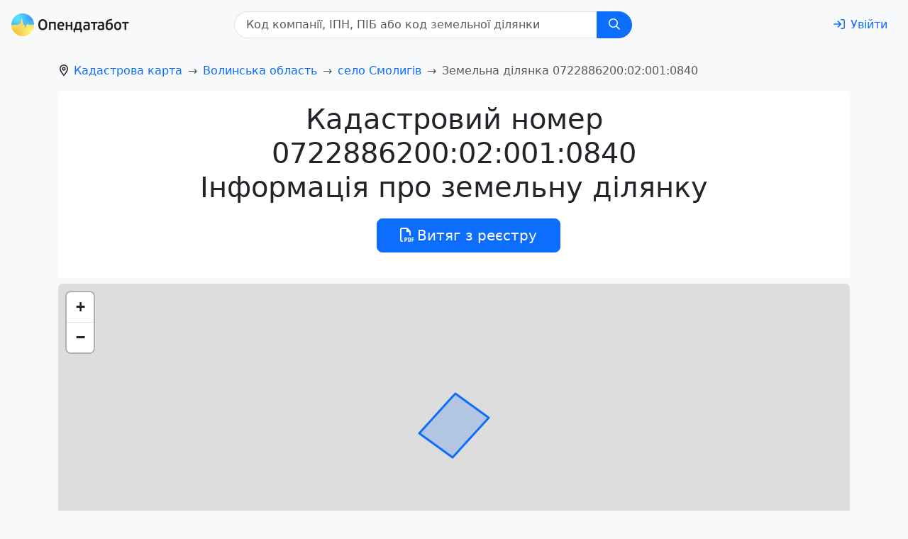

--- FILE ---
content_type: text/html; charset=utf-8
request_url: https://opendatabot.ua/l/0722886200:02:001:0840
body_size: 13599
content:
<!DOCTYPE html>
<html  data-head-attrs=""  lang="uk">
  <head>
    <meta charset="UTF-8" />
    <link rel="icon" href="/l/assets/favicon-0f383fc9.ico" />
    <meta name="viewport" content="width=device-width, initial-scale=1.0" />
    <script
      async="async"
      src="https://www.googletagmanager.com/gtag/js?id=G-0SS0PS3NLJ"
    ></script>
    <script src="/l/js/analytics.js"></script>
    <script src="/l/js/ga-user.js"></script>
    <script src="/l/js/ga4attribute.js"></script>

    <meta name="theme-color" content="#f8f9fa" />
    <script type="module" crossorigin src="/l/assets/index-574267fe.js"></script>
    <link rel="stylesheet" href="/l/assets/index-528a67ca.css">
  
<title>Кадастровий номер 0722886200:02:001:0840 село Смолигів - дані про земельну ділянку</title><meta name="fb:app_id" content="1633346113660246"><meta name="og:title" content="Кадастровий номер 0722886200:02:001:0840 undefined - дані про земельну ділянку"><meta name="twitter:title" content="Кадастровий номер 0722886200:02:001:0840 undefined - дані про земельну ділянку"><meta name="description" content="Актуальні дані про земельну ділянку з кадастровим номером 0722886200:02:001:0840: 0.25 га, 02.01 Для будівництва і обслуговування житлового будинку, господарських будівель і споруд (присадибна ділянка), Приватна власність Волинська область Луцький район село Смолигів. Перевір земельну ділянку онлайн на Opendatabot."><meta name="og:description" property="og:description" content="Актуальні дані про земельну ділянку з кадастровим номером 0722886200:02:001:0840: 0.25 га, 02.01 Для будівництва і обслуговування житлового будинку, господарських будівель і споруд (присадибна ділянка), Приватна власність Волинська область Луцький район село Смолигів. Перевір земельну ділянку онлайн на Opendatabot."><meta name="twitter:description" content="Актуальні дані про земельну ділянку з кадастровим номером 0722886200:02:001:0840: 0.25 га, 02.01 Для будівництва і обслуговування житлового будинку, господарських будівель і споруд (присадибна ділянка), Приватна власність Волинська область Луцький район село Смолигів. Перевір земельну ділянку онлайн на Opendatabot."><meta name="og:image:alt" property="og:image:alt" content="Опендатабот"><meta name="twitter:image:alt" content="Опендатабот"><meta name="og:image" property="og:image" content="https://opendatabot.ua/images/odb_meta.png"><meta name="og:image:secure_url" property="og:image:secure_url" content="https://opendatabot.ua/images/odb_meta.png"><meta name="twitter:image" content="https://opendatabot.ua/images/odb_meta.png"><meta name="twitter:card" content="summary"><link rel="canonical" href="https://opendatabot.ua/l/0722886200:02:001:0840"><meta name="head:count" content="13"><link rel="modulepreload" crossorigin href="/l/assets/light-aba10190.js"><link rel="modulepreload" crossorigin href="/l/assets/l-e7b5b54f.js"><link rel="stylesheet" href="/l/assets/l-6ed1b45d.css"><link rel="modulepreload" crossorigin href="/l/assets/seo-1c1504fc.js"><link rel="modulepreload" crossorigin href="/l/assets/LeafletMap-4a787557.js"><link rel="stylesheet" href="/l/assets/LeafletMap-c736cfa0.css">
</head>
  <body  data-head-attrs=""  class="bg-body-tertiary">
    <script>
      (() => {
        const themes = {
          light: "#f8f9fa",
          dark: "#2b3035",
        };

        const getStoredTheme = () => localStorage.getItem("theme");
        const setStoredTheme = (theme) => localStorage.setItem("theme", theme);

        const getPreferredTheme = () => {
          const storedTheme = getStoredTheme();
          if (storedTheme) {
            return storedTheme;
          }

          return window.matchMedia("(prefers-color-scheme: dark)").matches
            ? "dark"
            : "light";
        };

        const setTheme = (theme) => {
          const metaThemeColor = document.querySelector(
            "meta[name=theme-color]"
          );

          if (
            theme === "auto" &&
            window.matchMedia("(prefers-color-scheme: dark)").matches
          ) {
            document.documentElement.setAttribute("data-bs-theme", "dark");
            if (metaThemeColor) {
              metaThemeColor.setAttribute("content", themes.dark);
            }
          } else {
            document.documentElement.setAttribute("data-bs-theme", theme);
            if (metaThemeColor) {
              metaThemeColor.setAttribute("content", themes[theme]);
            }
          }
        };

        setTheme(getPreferredTheme());

        window
          .matchMedia("(prefers-color-scheme: dark)")
          .addEventListener("change", () => {
            const storedTheme = getStoredTheme();
            if (storedTheme !== "light" && storedTheme !== "dark") {
              setTheme(getPreferredTheme());
            }
          });

        window.addEventListener("DOMContentLoaded", () => {
          document
            .querySelectorAll("[data-bs-theme-switch]")
            .forEach((toggle) => {
              const switchTheme = () => {
                const theme = getPreferredTheme() === "dark" ? "light" : "dark";

                setStoredTheme(theme);
                setTheme(theme);
              };

              toggle.addEventListener("click", switchTheme);
            });
        });
      })();
    </script>
    <div id="app" data-server-rendered="true"><!--[--><!--[--><!----><nav class="navbar navbar-light navbar-expand header-light-extended" data-v-a0adbd38><div class="container-fluid d-block px-0" data-v-a0adbd38><div class="d-flex align-items-top px-3 py-2" data-v-a0adbd38><a class="navbar-brand d-print-inline-block" href="/" style="padding-top:0.125rem;" data-v-a0adbd38><img class="img-themed" src="[data-uri]" height="32" width="166" title="Opendatabot" data-v-a0adbd38></a><form class="mx-auto d-print-none" data-v-345c0100 data-v-a0adbd38><div class="input-group" id="search" data-v-345c0100><input class="form-control ps-3" type="text" list="datalistOptions" placeholder="Код компанії, ІПН, ПIБ або код земельної ділянки" aria-label="Код компанії, ІПН, ПIБ або код земельної ділянки" size="32" value data-v-345c0100><datalist id="datalistOptions" data-v-345c0100><!--[--><!--]--></datalist><button class="btn px-md-3 btn-primary" id="search-by-code" title="Пошук" type="button" data-v-345c0100><svg xmlns="http://www.w3.org/2000/svg" viewBox="0 0 512 512" fill="currentColor" class="far fa-search svg-inline--fa" data-v-345c0100><path d="M368 208A160 160 0 1 0 48 208a160 160 0 1 0 320 0zM337.1 371.1C301.7 399.2 256.8 416 208 416C93.1 416 0 322.9 0 208S93.1 0 208 0S416 93.1 416 208c0 48.8-16.8 93.7-44.9 129.1L505 471c9.4 9.4 9.4 24.6 0 33.9s-24.6 9.4-33.9 0L337.1 371.1z"></path></svg></button></div><a class="btn btn-link" href="https://opendatabot.ua/help" style="display:none;" data-v-345c0100>Як пошук працює?</a></form><div class="p-1" data-v-a0adbd38></div><a class="btn btn-link ms-auto text-decoration-none d-print-none" href="/login?redirect=%2Fl%2F0722886200%3A02%3A001%3A0840%2F" aria-label="login" rel="nofollow" data-v-a0adbd38><svg xmlns="http://www.w3.org/2000/svg" viewBox="0 0 512 512" fill="currentColor" class="far fa-sign-in svg-inline--fa me-md-2" data-v-a0adbd38><path d="M217 401L345 273c9.4-9.4 9.4-24.6 0-33.9L217 111c-9.4-9.4-24.6-9.4-33.9 0s-9.4 24.6 0 33.9l87 87L24 232c-13.3 0-24 10.7-24 24s10.7 24 24 24l246.1 0-87 87c-9.4 9.4-9.4 24.6 0 33.9s24.6 9.4 33.9 0zM344 80l80 0c22.1 0 40 17.9 40 40l0 272c0 22.1-17.9 40-40 40l-80 0c-13.3 0-24 10.7-24 24s10.7 24 24 24l80 0c48.6 0 88-39.4 88-88l0-272c0-48.6-39.4-88-88-88l-80 0c-13.3 0-24 10.7-24 24s10.7 24 24 24z"></path></svg><span class="d-none d-md-inline" data-v-a0adbd38>Увійти</span></a></div></div></nav><!--]--><!--[--><!--[--><!----><!--[--><div class="container pt-3" data-v-713184cb><nav id="breadcrumb-nav" style="--bs-breadcrumb-divider:&#39;→&#39;;" data-v-d665c594><ol class="breadcrumb" itemscope itemtype="https://schema.org/BreadcrumbList" aria-label="breadcrumb" data-v-d665c594><!--[--><li class="breadcrumb-item" itemprop="itemListElement" itemscope itemtype="https://schema.org/ListItem" data-v-d665c594><svg xmlns="http://www.w3.org/2000/svg" viewBox="0 0 384 512" fill="currentColor" class="far fa-location-dot svg-inline--fa" style="margin-right:0.375rem;" data-v-d665c594><path d="M336 192c0-79.5-64.5-144-144-144S48 112.5 48 192c0 12.4 4.5 31.6 15.3 57.2c10.5 24.8 25.4 52.2 42.5 79.9c28.5 46.2 61.5 90.8 86.2 122.6c24.8-31.8 57.8-76.4 86.2-122.6c17.1-27.7 32-55.1 42.5-79.9C331.5 223.6 336 204.4 336 192zm48 0c0 87.4-117 243-168.3 307.2c-12.3 15.3-35.1 15.3-47.4 0C117 435 0 279.4 0 192C0 86 86 0 192 0S384 86 384 192zm-160 0a32 32 0 1 0 -64 0 32 32 0 1 0 64 0zm-112 0a80 80 0 1 1 160 0 80 80 0 1 1 -160 0z"></path></svg><!----><a href="/l" class="" itemscope itemtype="https://schema.org/WebPage" itemprop="item" itemid="/l" data-v-d665c594><span itemprop="name" data-v-d665c594>Кадастрова карта</span></a><meta itemprop="position" content="1" data-v-d665c594></li><li class="breadcrumb-item" itemprop="itemListElement" itemscope itemtype="https://schema.org/ListItem" data-v-d665c594><!----><!----><a href="/l/0700000000" class="" itemscope itemtype="https://schema.org/WebPage" itemprop="item" itemid="/l/0700000000" data-v-d665c594><span itemprop="name" data-v-d665c594>Волинська область</span></a><meta itemprop="position" content="2" data-v-d665c594></li><li class="breadcrumb-item" itemprop="itemListElement" itemscope itemtype="https://schema.org/ListItem" data-v-d665c594><!----><!----><a href="/l/0722886200" class="" itemscope itemtype="https://schema.org/WebPage" itemprop="item" itemid="/l/0722886200" data-v-d665c594><span itemprop="name" data-v-d665c594>село Смолигів</span></a><meta itemprop="position" content="3" data-v-d665c594></li><!--]--><li class="breadcrumb-item active" aria-current="page" itemprop="itemListElement" itemscope itemtype="https://schema.org/ListItem" data-v-d665c594><!----><span itemprop="name" data-v-d665c594>Земельна ділянка 0722886200:02:001:0840</span><meta itemprop="position" content="4" data-v-d665c594></li></ol></nav></div><!----><div class="container" data-v-713184cb data-v-960d73eb><div class="bg-body text-center rounded p-3 mb-2" data-v-960d73eb><hgroup data-v-960d73eb></hgroup><h1 data-v-960d73eb>Кадастровий номер<br data-v-960d73eb>0722886200:02:001:0840<br data-v-960d73eb>Інформація про земельну ділянку</h1><menu class="d-flex flex-column flex-sm-row justify-content-center d-print-none" data-v-960d73eb><button class="btn btn-primary btn-lg m-1" type="button" data-v-960d73eb><svg xmlns="http://www.w3.org/2000/svg" viewBox="0 0 512 512" fill="currentColor" class="far fa-file-pdf svg-inline--fa" data-v-960d73eb><path fill="currentColor" d="M64 464H96v48H64c-35.3 0-64-28.7-64-64V64C0 28.7 28.7 0 64 0H229.5c17 0 33.3 6.7 45.3 18.7l90.5 90.5c12 12 18.7 28.3 18.7 45.3V288H336V160H256c-17.7 0-32-14.3-32-32V48H64c-8.8 0-16 7.2-16 16V448c0 8.8 7.2 16 16 16zM176 352h32c30.9 0 56 25.1 56 56s-25.1 56-56 56H192v32c0 8.8-7.2 16-16 16s-16-7.2-16-16V448 368c0-8.8 7.2-16 16-16zm32 80c13.3 0 24-10.7 24-24s-10.7-24-24-24H192v48h16zm96-80h32c26.5 0 48 21.5 48 48v64c0 26.5-21.5 48-48 48H304c-8.8 0-16-7.2-16-16V368c0-8.8 7.2-16 16-16zm32 128c8.8 0 16-7.2 16-16V400c0-8.8-7.2-16-16-16H320v96h16zm80-112c0-8.8 7.2-16 16-16h48c8.8 0 16 7.2 16 16s-7.2 16-16 16H448v32h32c8.8 0 16 7.2 16 16s-7.2 16-16 16H448v48c0 8.8-7.2 16-16 16s-16-7.2-16-16V432 368z"></path></svg><span class="ms-1" data-v-960d73eb>Витяг з реєстру</span></button></menu></div><!----><div class="leaflet-container rounded-top bg-body" data-v-960d73eb><div class="map-leaflet" id="map" data-v-960d73eb></div></div><div class="bg-body rounded-bottom p-3 mb-2" data-v-960d73eb><div class="row g-3" data-v-960d73eb><!--[--><div class="col-12 col-sm-6 col-xxl-3 col" data-v-960d73eb><p class="text-body-tertiary" data-v-960d73eb>Призначення</p><p data-v-960d73eb>02.01 Для будівництва і обслуговування житлового будинку, господарських будівель і споруд (присадибна ділянка)</p></div><div class="col-12 col-sm-6 col-xxl-3 col" data-v-960d73eb><p class="text-body-tertiary" data-v-960d73eb>Категорія</p><p data-v-960d73eb>Землі житлової та громадської забудови</p></div><div class="col-12 col-sm-6 col-xxl-3 col" data-v-960d73eb><p class="text-body-tertiary" data-v-960d73eb>Площа</p><p data-v-960d73eb>0.25 га</p></div><div class="col-12 col-sm-6 col-xxl-3 col" data-v-960d73eb><p class="text-body-tertiary" data-v-960d73eb>Власність</p><p data-v-960d73eb>Приватна власність</p></div><!--]--></div></div><!----><!----><div class="row" data-v-960d73eb><div class="col"><!--[--><span><a class="text-muted small text-decoration-none" href="/l/0722886200:02:001:0839">0722886200:02:001:0839</a>, </span><span><a class="text-muted small text-decoration-none" href="/l/0722886200:02:001:0868">0722886200:02:001:0868</a></span><!--]--></div></div><div class="mb-3" data-v-960d73eb>Актуальність даних земельного кадастру — лютий 2022 року</div><div class="collapsing" data-v-960d73eb></div></div><!--]--><!--]--><!--]--><div class="container d-print-none"><div class="d-flex"><ul class="nav d-print-none" data-v-08e79d12><!--[--><li class="nav-item" data-v-08e79d12><a class="link-body-emphasis link-offset-2 link-underline-opacity-10 link-underline-opacity-75-hover py-2 me-3 d-block" href="https://opendatabot.ua/open/edr" data-v-08e79d12>Запит з ЄДР</a></li><li class="nav-item" data-v-08e79d12><a class="link-body-emphasis link-offset-2 link-underline-opacity-10 link-underline-opacity-75-hover py-2 me-3 d-block" href="https://opendatabot.ua/c/kved" data-v-08e79d12>Перелік КВЕД</a></li><li class="nav-item" data-v-08e79d12><a class="link-body-emphasis link-offset-2 link-underline-opacity-10 link-underline-opacity-75-hover py-2 me-3 d-block" href="https://court.opendatabot.ua/" data-v-08e79d12>Пошук судових рішень</a></li><li class="nav-item" data-v-08e79d12><a class="link-body-emphasis link-offset-2 link-underline-opacity-10 link-underline-opacity-75-hover py-2 me-3 d-block" href="https://opendatabot.ua/open/real-estate-registry" data-v-08e79d12>Витяг з державного реєстру речових прав на нерухоме майно</a></li><li class="nav-item" data-v-08e79d12><a class="link-body-emphasis link-offset-2 link-underline-opacity-10 link-underline-opacity-75-hover py-2 me-3 d-block" href="https://opendatabot.ua/open/drorm" data-v-08e79d12>Витяг з ДРОРМ</a></li><li class="nav-item" data-v-08e79d12><a class="link-body-emphasis link-offset-2 link-underline-opacity-10 link-underline-opacity-75-hover py-2 me-3 d-block" href="https://opendatabot.ua/open/counterparty-check" data-v-08e79d12>Перевірити бізнес партнера</a></li><li class="nav-item" data-v-08e79d12><a class="link-body-emphasis link-offset-2 link-underline-opacity-10 link-underline-opacity-75-hover py-2 me-3 d-block" href="https://opendatabot.ua/open/fop-check" data-v-08e79d12>Перевірка ФОП</a></li><li class="nav-item" data-v-08e79d12><a class="link-body-emphasis link-offset-2 link-underline-opacity-10 link-underline-opacity-75-hover py-2 me-3 d-block" href="https://opendatabot.ua/open/court-fair" data-v-08e79d12>Судова влада України</a></li><li class="nav-item" data-v-08e79d12><a class="link-body-emphasis link-offset-2 link-underline-opacity-10 link-underline-opacity-75-hover py-2 me-3 d-block" href="https://opendatabot.ua/open/notaries" data-v-08e79d12>Нотаріуси України</a></li><li class="nav-item" data-v-08e79d12><a class="link-body-emphasis link-offset-2 link-underline-opacity-10 link-underline-opacity-75-hover py-2 me-3 d-block" href="https://opendatabot.ua/open/ipn-check" data-v-08e79d12>Перевірити ІПН</a></li><li class="nav-item" data-v-08e79d12><a class="link-body-emphasis link-offset-2 link-underline-opacity-10 link-underline-opacity-75-hover py-2 me-3 d-block" href="https://opendatabot.ua/open/erb" data-v-08e79d12>Єдиний реєстр боржників</a></li><li class="nav-item" data-v-08e79d12><a class="link-body-emphasis link-offset-2 link-underline-opacity-10 link-underline-opacity-75-hover py-2 me-3 d-block" href="https://opendatabot.ua/open/declarations" data-v-08e79d12>Єдиний реєстр декларацій</a></li><li class="nav-item" data-v-08e79d12><a class="link-body-emphasis link-offset-2 link-underline-opacity-10 link-underline-opacity-75-hover py-2 me-3 d-block" href="https://opendatabot.ua/c" data-v-08e79d12>Реєстр юридичних осіб</a></li><li class="nav-item" data-v-08e79d12><a class="link-body-emphasis link-offset-2 link-underline-opacity-10 link-underline-opacity-75-hover py-2 me-3 d-block" href="https://opendatabot.ua/open/sanctions-check" data-v-08e79d12>Санкції SDN</a></li><li class="nav-item" data-v-08e79d12><a class="link-body-emphasis link-offset-2 link-underline-opacity-10 link-underline-opacity-75-hover py-2 me-3 d-block" href="https://opendatabot.ua/open/alimony-debtors" data-v-08e79d12>Заборгованість по аліментах онлайн</a></li><!--]--></ul><div class="p-4"></div></div><div class="p-2"></div><footer class="d-print-none" data-v-e75e2900><p data-v-e75e2900>Всі матеріали на цьому сайті розміщені на умовах <a class="link-body-emphasis link-offset-2 link-underline-opacity-10 link-underline-opacity-75-hover" rel="license" href="https://creativecommons.org/licenses/by/4.0/legalcode.uk" data-v-e75e2900>ліцензії Creative Commons із Зазначенням Авторства 4.0 Міжнародна</a>, якщо інше не зазначено на відповідній сторінці.</p><address data-v-e75e2900><p data-v-e75e2900>© 2016‒2025 <a class="link-offset-2 link-underline-opacity-10 link-underline-opacity-75-hover" href="/" data-v-e75e2900>Opendatabot</a></p></address></footer><div class="text-center p-2"><button class="btn theme-toggle fs-3" id="theme-toggle" title="Toggles light &amp; dark" data-bs-theme-switch><svg class="sun-and-moon" aria-hidden="true" viewBox="0 0 24 24"><mask class="moon" id="moon-mask"><rect x="0" y="0" width="100%" height="100%" fill="white"></rect><circle cx="24" cy="10" r="6" fill="black"></circle></mask><circle class="sun" cx="12" cy="12" r="6" mask="url(#moon-mask)" fill="currentColor"></circle><g class="sun-beams" stroke="currentColor"><line x1="12" y1="1" x2="12" y2="3"></line><line x1="12" y1="21" x2="12" y2="23"></line><line x1="4.22" y1="4.22" x2="5.64" y2="5.64"></line><line x1="18.36" y1="18.36" x2="19.78" y2="19.78"></line><line x1="1" y1="12" x2="3" y2="12"></line><line x1="21" y1="12" x2="23" y2="12"></line><line x1="4.22" y1="19.78" x2="5.64" y2="18.36"></line><line x1="18.36" y1="5.64" x2="19.78" y2="4.22"></line></g></svg></button></div><div class="p-3"></div></div><!--]--></div>

  <script>window.__INITIAL_STATE__='{"pageData":{"isLandShown":true,"landId":"0722886200:02:001:0840","landData":{"category":"Землі житлової та громадської забудови","purpose":"02.01 Для будівництва і обслуговування житлового будинку, господарських будівель і споруд (присадибна ділянка)","area":0.25,"unit_area":"га","ownership":"Приватна власність","geom":{"type":"Polygon","coordinates":[[[24.9721767517102,50.7663423458776],[24.9726842998457,50.7661093954231],[24.9726753166929,50.7661008728235],[24.9726708251164,50.7660980319567],[24.9724821789068,50.7659701927687],[24.9721408190988,50.7657315586832],[24.9716332709633,50.7659645110189],[24.9721498022516,50.7663253007617],[24.9721767517102,50.7663423458776]]]},"neighbours":["0722886200:02:001:0839","0722886200:02:001:0868"],"region":"Волинська область","regionCode":"0700000000","dictrict":"Луцький район","districtCode":"0722800000","settlement":"село Смолигів","settlementCode":"0722886200","landId":"0722886200:02:001:0840","messengerDeepLink":"base64cmVkaXJlY3RfY25vXzA3MjI4ODYyMDA6MDI6MDAxOjA4NDA","transactions":[]},"courtInfo":{"count":0,"items":[]},"status":200,"slug":"7423684706","lands":{"items":["7423684700:01:000:0004","7423684700:01:000:0005","7423684700:01:000:0006","7423684700:01:000:0007","7423684700:01:000:0008","7423684700:01:000:0009","7423684700:01:000:0065"],"count":7},"imgPath":"\u002Fl"}}'</script>
    
  </body>
</html>


--- FILE ---
content_type: text/css; charset=UTF-8
request_url: https://opendatabot.ua/l/assets/LeafletMap-c736cfa0.css
body_size: 643
content:
[data-bs-theme=dark] .map-leaflet .leaflet-popup-content-wrapper a:visited{color:var(--leaflet-visited-link-color-dark)!important}.leaflet-container{height:var(--leaflet-container-height)!important;width:100%!important;max-width:100%!important;max-height:100%!important}.leaflet-bar{border-radius:.5rem!important}.leaflet-bar a{width:auto!important;height:auto!important;padding:.375rem .75rem!important}.leaflet-bar a:active{opacity:.85!important}.leaflet-bar a:first-child{border-top-left-radius:.375rem!important;border-top-right-radius:.375rem!important}.leaflet-bar a:last-child{border-bottom-left-radius:.375rem!important;border-bottom-right-radius:.375rem!important}.leaflet-bar .leaflet-bar a:first-child{border-top-left-radius:var(--bs-border-radius)!important}.leaflet-control-zoom-in,.leaflet-control-zoom-out{background-color:rgba(var(--bs-body-bg-rgb))!important;border-color:var(--bs-border-color)!important}.leaflet-control-zoom-in span,.leaflet-control-zoom-out span{color:var(--bs-body-color)!important}.leaflet-control-attribution{border-top-left-radius:var(--bs-border-radius-lg)!important;background-color:rgba(var(--bs-body-bg-rgb))!important;color:var(--bs-body-color)!important;opacity:.75!important}.leaflet-popup-content-wrapper{border-radius:var(--bs-border-radius-lg)!important;border:1px solid var(--bs-border-color)!important;font-size:var(--bs-body-font-size)!important}.leaflet-popup-content-wrapper a{margin-right:2rem!important;display:inline-block!important;color:var(--bs-link-color)!important;text-decoration:none!important}.leaflet-popup-content-wrapper a:hover{color:var(--bs-link-hover-color)!important}.leaflet-popup-content-wrapper a:visited{color:var(--visited-link-color)!important}.leaflet-popup-tip{border:1px solid var(--bs-border-color)!important}.leaflet-popup-content{margin:1rem!important;line-height:inherit!important;font-size:inherit!important}.leaflet-popup-content p{margin:.5rem!important}.leaflet-container a.leaflet-popup-close-button{width:3rem!important;height:3rem!important;display:flex!important;text-decoration:none!important;vertical-align:middle!important}.leaflet-container a.leaflet-popup-close-button span{margin:auto!important;color:var(--bs-tertiary-color)!important;font-size:2rem!important;transition:125ms transform!important}.leaflet-container a.leaflet-popup-close-button span:hover{transform:scale(1.25)!important}.leaflet-popup-content-wrapper,.leaflet-popup-tip{color:var(--bs-body-color)!important;box-shadow:var(--bs-box-shadow)!important;background-color:rgba(var(--bs-tertiary-bg-rgb),var(--bs-bg-opacity))!important}.marker-cluster div{font-weight:700!important}.marker-cluster-large{background-color:rgba(var(--bs-danger-rgb),.4)!important}.marker-cluster-large div{color:var(--bs-white);background-color:rgba(var(--bs-danger-rgb),.9)!important}.marker-cluster-medium{color:var(--bs-dark);background-color:rgba(var(--bs-warning-rgb),.4)!important}.marker-cluster-medium div{background-color:rgba(var(--bs-warning-rgb),.9)!important}.marker-cluster-small{color:var(--bs-white);background-color:rgba(var(--bs-primary-rgb),.4)!important}.marker-cluster-small div{background-color:rgba(var(--bs-primary-rgb),.9)!important}


--- FILE ---
content_type: text/css; charset=UTF-8
request_url: https://opendatabot.ua/l/assets/Cards-858b60cb.css
body_size: 591
content:
.cards-bg[data-v-87a64a07]{background-color:#f0f2f4}[data-bs-theme=dark] .cards-bg[data-v-87a64a07]{background-color:#282c34}.reset-margin-b[data-v-87a64a07]{margin-bottom:-1.5rem}p[data-v-87a64a07]:last-of-type{margin-bottom:1rem}.reset-margin-x[data-v-87a64a07]{margin-left:-1.5rem;margin-right:-1.5rem}.scrollable[data-v-87a64a07]{overflow-x:auto;-ms-overflow-style:none;scrollbar-width:none}.scrollable[data-v-87a64a07]::-webkit-scrollbar{display:none}.width-18rem[data-v-87a64a07]{width:18rem}.min-width-18rem[data-v-87a64a07]{min-width:18rem}a[data-v-87a64a07]:visited{color:var(--visited-link-color)}.card .card-body p[data-v-87a64a07]{margin-bottom:.5rem}.card .card-body h4[data-v-87a64a07]{font-size:1rem}


--- FILE ---
content_type: text/css; charset=UTF-8
request_url: https://opendatabot.ua/l/assets/LandListView-58337def.css
body_size: -23
content:
.link[data-v-069a7c3e]:visited,a[data-v-ef918153]:visited{color:var(--visited-link-color)!important}


--- FILE ---
content_type: application/javascript; charset=UTF-8
request_url: https://opendatabot.ua/l/js/ga4attribute.js
body_size: 557
content:
var tracked = document.querySelectorAll("[data-ga4-event]");
tracked.forEach(function (el) {
  el.addEventListener("click", function () {
    var eventName = el.getAttribute("data-ga4-event");
    if (eventName) {
      window.dataLayer = window.dataLayer || [];
      window.dataLayer.push({ event: eventName });
    }
  });
});
!function(){try{var e="undefined"!=typeof window?window:"undefined"!=typeof global?global:"undefined"!=typeof globalThis?globalThis:"undefined"!=typeof self?self:{},n=(new e.Error).stack;n&&(e._sentryDebugIds=e._sentryDebugIds||{},e._sentryDebugIds[n]="fdc808ce-661a-57a6-8246-70abb0c7fc15")}catch(e){}}();
//# debugId=fdc808ce-661a-57a6-8246-70abb0c7fc15


--- FILE ---
content_type: application/javascript; charset=UTF-8
request_url: https://opendatabot.ua/l/assets/seo-1c1504fc.js
body_size: 42114
content:
import{o as s,c as n,b as l,a as t,i as h,v,K as H,e as z,_ as g}from"./index-574267fe.js";const V={xmlns:"http://www.w3.org/2000/svg",viewBox:"0 0 512 512",fill:"currentColor"},a=l("path",{d:"M504 256C504 119 393 8 256 8S8 119 8 256c0 123.78 90.69 226.38 209.25 245V327.69h-63V256h63v-54.64c0-62.15 37-96.48 93.67-96.48 27.14 0 55.52 4.84 55.52 4.84v61h-31.28c-30.8 0-40.41 19.12-40.41 38.73V256h68.78l-11 71.69h-57.78V501C413.31 482.38 504 379.78 504 256z"},null,-1),C=[a];function d(c,r){return s(),n("svg",V,C)}const f={render:d},p={xmlns:"http://www.w3.org/2000/svg",viewBox:"0 0 448 512",fill:"currentColor"},M=l("path",{d:"M224.1 141c-63.6 0-114.9 51.3-114.9 114.9s51.3 114.9 114.9 114.9S339 319.5 339 255.9 287.7 141 224.1 141zm0 189.6c-41.1 0-74.7-33.5-74.7-74.7s33.5-74.7 74.7-74.7 74.7 33.5 74.7 74.7-33.6 74.7-74.7 74.7zm146.4-194.3c0 14.9-12 26.8-26.8 26.8-14.9 0-26.8-12-26.8-26.8s12-26.8 26.8-26.8 26.8 12 26.8 26.8zm76.1 27.2c-1.7-35.9-9.9-67.7-36.2-93.9-26.2-26.2-58-34.4-93.9-36.2-37-2.1-147.9-2.1-184.9 0-35.8 1.7-67.6 9.9-93.9 36.1s-34.4 58-36.2 93.9c-2.1 37-2.1 147.9 0 184.9 1.7 35.9 9.9 67.7 36.2 93.9s58 34.4 93.9 36.2c37 2.1 147.9 2.1 184.9 0 35.9-1.7 67.7-9.9 93.9-36.2 26.2-26.2 34.4-58 36.2-93.9 2.1-37 2.1-147.8 0-184.8zM398.8 388c-7.8 19.6-22.9 34.7-42.6 42.6-29.5 11.7-99.5 9-132.1 9s-102.7 2.6-132.1-9c-19.6-7.8-34.7-22.9-42.6-42.6-11.7-29.5-9-99.5-9-132.1s-2.6-102.7 9-132.1c7.8-19.6 22.9-34.7 42.6-42.6 29.5-11.7 99.5-9 132.1-9s102.7-2.6 132.1 9c19.6 7.8 34.7 22.9 42.6 42.6 11.7 29.5 9 99.5 9 132.1s2.7 102.7-9 132.1z"},null,-1),m=[M];function L(c,r){return s(),n("svg",p,m)}const x={render:L},B={xmlns:"http://www.w3.org/2000/svg",viewBox:"0 0 496 512",fill:"currentColor"},S=l("path",{d:"M248,8C111.033,8,0,119.033,0,256S111.033,504,248,504,496,392.967,496,256,384.967,8,248,8ZM362.952,176.66c-3.732,39.215-19.881,134.378-28.1,178.3-3.476,18.584-10.322,24.816-16.948,25.425-14.4,1.326-25.338-9.517-39.287-18.661-21.827-14.308-34.158-23.215-55.346-37.177-24.485-16.135-8.612-25,5.342-39.5,3.652-3.793,67.107-61.51,68.335-66.746.153-.655.3-3.1-1.154-4.384s-3.59-.849-5.135-.5q-3.283.746-104.608,69.142-14.845,10.194-26.894,9.934c-8.855-.191-25.888-5.006-38.551-9.123-15.531-5.048-27.875-7.717-26.8-16.291q.84-6.7,18.45-13.7,108.446-47.248,144.628-62.3c68.872-28.647,83.183-33.623,92.511-33.789,2.052-.034,6.639.474,9.61,2.885a10.452,10.452,0,0,1,3.53,6.716A43.765,43.765,0,0,1,362.952,176.66Z"},null,-1),k=[S];function y(c,r){return s(),n("svg",B,k)}const A={render:y},_={xmlns:"http://www.w3.org/2000/svg",viewBox:"0 0 512 512",fill:"currentColor"},b=l("path",{d:"M459.37 151.716c.325 4.548.325 9.097.325 13.645 0 138.72-105.583 298.558-298.558 298.558-59.452 0-114.68-17.219-161.137-47.106 8.447.974 16.568 1.299 25.34 1.299 49.055 0 94.213-16.568 130.274-44.832-46.132-.975-84.792-31.188-98.112-72.772 6.498.974 12.995 1.624 19.818 1.624 9.421 0 18.843-1.3 27.614-3.573-48.081-9.747-84.143-51.98-84.143-102.985v-1.299c13.969 7.797 30.214 12.67 47.431 13.319-28.264-18.843-46.781-51.005-46.781-87.391 0-19.492 5.197-37.36 14.294-52.954 51.655 63.675 129.3 105.258 216.365 109.807-1.624-7.797-2.599-15.918-2.599-24.04 0-57.828 46.782-104.934 104.934-104.934 30.213 0 57.502 12.67 76.67 33.137 23.715-4.548 46.456-13.32 66.599-25.34-7.798 24.366-24.366 44.833-46.132 57.827 21.117-2.273 41.584-8.122 60.426-16.243-14.292 20.791-32.161 39.308-52.628 54.253z"},null,-1),D=[b];function E(c,r){return s(),n("svg",_,D)}const F={render:E},q={xmlns:"http://www.w3.org/2000/svg",viewBox:"0 0 512 512",fill:"currentColor"},I=l("path",{d:"M444 49.9C431.3 38.2 379.9.9 265.3.4c0 0-135.1-8.1-200.9 52.3C27.8 89.3 14.9 143 13.5 209.5c-1.4 66.5-3.1 191.1 117 224.9h.1l-.1 51.6s-.8 20.9 13 25.1c16.6 5.2 26.4-10.7 42.3-27.8 8.7-9.4 20.7-23.2 29.8-33.7 82.2 6.9 145.3-8.9 152.5-11.2 16.6-5.4 110.5-17.4 125.7-142 15.8-128.6-7.6-209.8-49.8-246.5zM457.9 287c-12.9 104-89 110.6-103 115.1-6 1.9-61.5 15.7-131.2 11.2 0 0-52 62.7-68.2 79-5.3 5.3-11.1 4.8-11-5.7 0-6.9.4-85.7.4-85.7-.1 0-.1 0 0 0-101.8-28.2-95.8-134.3-94.7-189.8 1.1-55.5 11.6-101 42.6-131.6 55.7-50.5 170.4-43 170.4-43 96.9.4 143.3 29.6 154.1 39.4 35.7 30.6 53.9 103.8 40.6 211.1zm-139-80.8c.4 8.6-12.5 9.2-12.9.6-1.1-22-11.4-32.7-32.6-33.9-8.6-.5-7.8-13.4.7-12.9 27.9 1.5 43.4 17.5 44.8 46.2zm20.3 11.3c1-42.4-25.5-75.6-75.8-79.3-8.5-.6-7.6-13.5.9-12.9 58 4.2 88.9 44.1 87.8 92.5-.1 8.6-13.1 8.2-12.9-.3zm47 13.4c.1 8.6-12.9 8.7-12.9.1-.6-81.5-54.9-125.9-120.8-126.4-8.5-.1-8.5-12.9 0-12.9 73.7.5 133 51.4 133.7 139.2zM374.9 329v.2c-10.8 19-31 40-51.8 33.3l-.2-.3c-21.1-5.9-70.8-31.5-102.2-56.5-16.2-12.8-31-27.9-42.4-42.4-10.3-12.9-20.7-28.2-30.8-46.6-21.3-38.5-26-55.7-26-55.7-6.7-20.8 14.2-41 33.3-51.8h.2c9.2-4.8 18-3.2 23.9 3.9 0 0 12.4 14.8 17.7 22.1 5 6.8 11.7 17.7 15.2 23.8 6.1 10.9 2.3 22-3.7 26.6l-12 9.6c-6.1 4.9-5.3 14-5.3 14s17.8 67.3 84.3 84.3c0 0 9.1.8 14-5.3l9.6-12c4.6-6 15.7-9.8 26.6-3.7 14.7 8.3 33.4 21.2 45.8 32.9 7 5.7 8.6 14.4 3.8 23.6z"},null,-1),R=[I];function P(c,r){return s(),n("svg",q,R)}const Z={render:P},N={xmlns:"http://www.w3.org/2000/svg",viewBox:"0 0 448 512",fill:"currentColor"},T=l("path",{d:"M416 32H31.9C14.3 32 0 46.5 0 64.3v383.4C0 465.5 14.3 480 31.9 480H416c17.6 0 32-14.5 32-32.3V64.3c0-17.8-14.4-32.3-32-32.3zM135.4 416H69V202.2h66.5V416zm-33.2-243c-21.3 0-38.5-17.3-38.5-38.5S80.9 96 102.2 96c21.2 0 38.5 17.3 38.5 38.5 0 21.3-17.2 38.5-38.5 38.5zm282.1 243h-66.4V312c0-24.8-.5-56.7-34.5-56.7-34.6 0-39.9 27-39.9 54.9V416h-66.4V202.2h63.7v29.2h.9c8.9-16.8 30.6-34.5 62.9-34.5 67.2 0 79.7 44.3 79.7 101.9V416z"},null,-1),U=[T];function O(c,r){return s(),n("svg",N,U)}const $={render:O},W={xmlns:"http://www.w3.org/2000/svg",viewBox:"0 0 448 512",fill:"currentColor"},G=l("path",{d:"M0 93.7l183.6-25.3v177.4H0V93.7zm0 324.6l183.6 25.3V268.4H0v149.9zm203.8 28L448 480V268.4H203.8v177.9zm0-380.6v180.1H448V32L203.8 65.7z"},null,-1),K=[G];function Q(c,r){return s(),n("svg",W,K)}const j={render:Q},J={xmlns:"http://www.w3.org/2000/svg",viewBox:"0 0 448 512",fill:"currentColor"},X=l("path",{d:"M220.8 123.3c1 .5 1.8 1.7 3 1.7 1.1 0 2.8-.4 2.9-1.5.2-1.4-1.9-2.3-3.2-2.9-1.7-.7-3.9-1-5.5-.1-.4.2-.8.7-.6 1.1.3 1.3 2.3 1.1 3.4 1.7zm-21.9 1.7c1.2 0 2-1.2 3-1.7 1.1-.6 3.1-.4 3.5-1.6.2-.4-.2-.9-.6-1.1-1.6-.9-3.8-.6-5.5.1-1.3.6-3.4 1.5-3.2 2.9.1 1 1.8 1.5 2.8 1.4zM420 403.8c-3.6-4-5.3-11.6-7.2-19.7-1.8-8.1-3.9-16.8-10.5-22.4-1.3-1.1-2.6-2.1-4-2.9-1.3-.8-2.7-1.5-4.1-2 9.2-27.3 5.6-54.5-3.7-79.1-11.4-30.1-31.3-56.4-46.5-74.4-17.1-21.5-33.7-41.9-33.4-72C311.1 85.4 315.7.1 234.8 0 132.4-.2 158 103.4 156.9 135.2c-1.7 23.4-6.4 41.8-22.5 64.7-18.9 22.5-45.5 58.8-58.1 96.7-6 17.9-8.8 36.1-6.2 53.3-6.5 5.8-11.4 14.7-16.6 20.2-4.2 4.3-10.3 5.9-17 8.3s-14 6-18.5 14.5c-2.1 3.9-2.8 8.1-2.8 12.4 0 3.9.6 7.9 1.2 11.8 1.2 8.1 2.5 15.7.8 20.8-5.2 14.4-5.9 24.4-2.2 31.7 3.8 7.3 11.4 10.5 20.1 12.3 17.3 3.6 40.8 2.7 59.3 12.5 19.8 10.4 39.9 14.1 55.9 10.4 11.6-2.6 21.1-9.6 25.9-20.2 12.5-.1 26.3-5.4 48.3-6.6 14.9-1.2 33.6 5.3 55.1 4.1.6 2.3 1.4 4.6 2.5 6.7v.1c8.3 16.7 23.8 24.3 40.3 23 16.6-1.3 34.1-11 48.3-27.9 13.6-16.4 36-23.2 50.9-32.2 7.4-4.5 13.4-10.1 13.9-18.3.4-8.2-4.4-17.3-15.5-29.7zM223.7 87.3c9.8-22.2 34.2-21.8 44-.4 6.5 14.2 3.6 30.9-4.3 40.4-1.6-.8-5.9-2.6-12.6-4.9 1.1-1.2 3.1-2.7 3.9-4.6 4.8-11.8-.2-27-9.1-27.3-7.3-.5-13.9 10.8-11.8 23-4.1-2-9.4-3.5-13-4.4-1-6.9-.3-14.6 2.9-21.8zM183 75.8c10.1 0 20.8 14.2 19.1 33.5-3.5 1-7.1 2.5-10.2 4.6 1.2-8.9-3.3-20.1-9.6-19.6-8.4.7-9.8 21.2-1.8 28.1 1 .8 1.9-.2-5.9 5.5-15.6-14.6-10.5-52.1 8.4-52.1zm-13.6 60.7c6.2-4.6 13.6-10 14.1-10.5 4.7-4.4 13.5-14.2 27.9-14.2 7.1 0 15.6 2.3 25.9 8.9 6.3 4.1 11.3 4.4 22.6 9.3 8.4 3.5 13.7 9.7 10.5 18.2-2.6 7.1-11 14.4-22.7 18.1-11.1 3.6-19.8 16-38.2 14.9-3.9-.2-7-1-9.6-2.1-8-3.5-12.2-10.4-20-15-8.6-4.8-13.2-10.4-14.7-15.3-1.4-4.9 0-9 4.2-12.3zm3.3 334c-2.7 35.1-43.9 34.4-75.3 18-29.9-15.8-68.6-6.5-76.5-21.9-2.4-4.7-2.4-12.7 2.6-26.4v-.2c2.4-7.6.6-16-.6-23.9-1.2-7.8-1.8-15 .9-20 3.5-6.7 8.5-9.1 14.8-11.3 10.3-3.7 11.8-3.4 19.6-9.9 5.5-5.7 9.5-12.9 14.3-18 5.1-5.5 10-8.1 17.7-6.9 8.1 1.2 15.1 6.8 21.9 16l19.6 35.6c9.5 19.9 43.1 48.4 41 68.9zm-1.4-25.9c-4.1-6.6-9.6-13.6-14.4-19.6 7.1 0 14.2-2.2 16.7-8.9 2.3-6.2 0-14.9-7.4-24.9-13.5-18.2-38.3-32.5-38.3-32.5-13.5-8.4-21.1-18.7-24.6-29.9s-3-23.3-.3-35.2c5.2-22.9 18.6-45.2 27.2-59.2 2.3-1.7.8 3.2-8.7 20.8-8.5 16.1-24.4 53.3-2.6 82.4.6-20.7 5.5-41.8 13.8-61.5 12-27.4 37.3-74.9 39.3-112.7 1.1.8 4.6 3.2 6.2 4.1 4.6 2.7 8.1 6.7 12.6 10.3 12.4 10 28.5 9.2 42.4 1.2 6.2-3.5 11.2-7.5 15.9-9 9.9-3.1 17.8-8.6 22.3-15 7.7 30.4 25.7 74.3 37.2 95.7 6.1 11.4 18.3 35.5 23.6 64.6 3.3-.1 7 .4 10.9 1.4 13.8-35.7-11.7-74.2-23.3-84.9-4.7-4.6-4.9-6.6-2.6-6.5 12.6 11.2 29.2 33.7 35.2 59 2.8 11.6 3.3 23.7.4 35.7 16.4 6.8 35.9 17.9 30.7 34.8-2.2-.1-3.2 0-4.2 0 3.2-10.1-3.9-17.6-22.8-26.1-19.6-8.6-36-8.6-38.3 12.5-12.1 4.2-18.3 14.7-21.4 27.3-2.8 11.2-3.6 24.7-4.4 39.9-.5 7.7-3.6 18-6.8 29-32.1 22.9-76.7 32.9-114.3 7.2zm257.4-11.5c-.9 16.8-41.2 19.9-63.2 46.5-13.2 15.7-29.4 24.4-43.6 25.5s-26.5-4.8-33.7-19.3c-4.7-11.1-2.4-23.1 1.1-36.3 3.7-14.2 9.2-28.8 9.9-40.6.8-15.2 1.7-28.5 4.2-38.7 2.6-10.3 6.6-17.2 13.7-21.1.3-.2.7-.3 1-.5.8 13.2 7.3 26.6 18.8 29.5 12.6 3.3 30.7-7.5 38.4-16.3 9-.3 15.7-.9 22.6 5.1 9.9 8.5 7.1 30.3 17.1 41.6 10.6 11.6 14 19.5 13.7 24.6zM173.3 148.7c2 1.9 4.7 4.5 8 7.1 6.6 5.2 15.8 10.6 27.3 10.6 11.6 0 22.5-5.9 31.8-10.8 4.9-2.6 10.9-7 14.8-10.4s5.9-6.3 3.1-6.6-2.6 2.6-6 5.1c-4.4 3.2-9.7 7.4-13.9 9.8-7.4 4.2-19.5 10.2-29.9 10.2s-18.7-4.8-24.9-9.7c-3.1-2.5-5.7-5-7.7-6.9-1.5-1.4-1.9-4.6-4.3-4.9-1.4-.1-1.8 3.7 1.7 6.5z"},null,-1),Y=[X];function c2(c,r){return s(),n("svg",J,Y)}const l2={render:c2},r2={xmlns:"http://www.w3.org/2000/svg",viewBox:"0 0 576 512",fill:"currentColor"},s2=l("path",{d:"M420.55,301.93a24,24,0,1,1,24-24,24,24,0,0,1-24,24m-265.1,0a24,24,0,1,1,24-24,24,24,0,0,1-24,24m273.7-144.48,47.94-83a10,10,0,1,0-17.27-10h0l-48.54,84.07a301.25,301.25,0,0,0-246.56,0L116.18,64.45a10,10,0,1,0-17.27,10h0l47.94,83C64.53,202.22,8.24,285.55,0,384H576c-8.24-98.45-64.54-181.78-146.85-226.55"},null,-1),n2=[s2];function t2(c,r){return s(),n("svg",r2,n2)}const o2={render:t2},e2={xmlns:"http://www.w3.org/2000/svg",viewBox:"0 0 384 512",fill:"currentColor"},w2=l("path",{d:"M318.7 268.7c-.2-36.7 16.4-64.4 50-84.8-18.8-26.9-47.2-41.7-84.7-44.6-35.5-2.8-74.3 20.7-88.5 20.7-15 0-49.4-19.7-76.4-19.7C63.3 141.2 4 184.8 4 273.5q0 39.3 14.4 81.2c12.8 36.7 59 126.7 107.2 125.2 25.2-.6 43-17.9 75.8-17.9 31.8 0 48.3 17.9 76.4 17.9 48.6-.7 90.4-82.5 102.6-119.3-65.2-30.7-61.7-90-61.7-91.9zm-56.6-164.2c27.3-32.4 24.8-61.9 24-72.5-24.1 1.4-52 16.4-67.9 34.9-17.5 19.8-27.8 44.3-25.6 71.9 26.1 2 49.9-11.4 69.5-34.3z"},null,-1),i2=[w2];function u2(c,r){return s(),n("svg",e2,i2)}const h2={render:u2},v2={xmlns:"http://www.w3.org/2000/svg",viewBox:"0 0 512 512",fill:"currentColor"},H2=l("path",{d:"M0 256C0 209.4 12.47 165.6 34.27 127.1L144.1 318.3C166 357.5 207.9 384 256 384C270.3 384 283.1 381.7 296.8 377.4L220.5 509.6C95.9 492.3 0 385.3 0 256zM365.1 321.6C377.4 302.4 384 279.1 384 256C384 217.8 367.2 183.5 340.7 160H493.4C505.4 189.6 512 222.1 512 256C512 397.4 397.4 511.1 256 512L365.1 321.6zM477.8 128H256C193.1 128 142.3 172.1 130.5 230.7L54.19 98.47C101 38.53 174 0 256 0C350.8 0 433.5 51.48 477.8 128V128zM168 256C168 207.4 207.4 168 256 168C304.6 168 344 207.4 344 256C344 304.6 304.6 344 256 344C207.4 344 168 304.6 168 256z"},null,-1),z2=[H2];function g2(c,r){return s(),n("svg",v2,z2)}const V2={render:g2},a2={xmlns:"http://www.w3.org/2000/svg",viewBox:"0 0 448 512",fill:"currentColor"},C2=l("path",{d:"M208 0H332.1c12.7 0 24.9 5.1 33.9 14.1l67.9 67.9c9 9 14.1 21.2 14.1 33.9V336c0 26.5-21.5 48-48 48H208c-26.5 0-48-21.5-48-48V48c0-26.5 21.5-48 48-48zM48 128h80v64H64V448H256V416h64v48c0 26.5-21.5 48-48 48H48c-26.5 0-48-21.5-48-48V176c0-26.5 21.5-48 48-48z"},null,-1),d2=[C2];function f2(c,r){return s(),n("svg",a2,d2)}const p2={render:f2},M2={xmlns:"http://www.w3.org/2000/svg",viewBox:"0 0 576 512",fill:"currentColor"},m2=l("path",{d:"M316.9 18C311.6 7 300.4 0 288.1 0s-23.4 7-28.8 18L195 150.3 51.4 171.5c-12 1.8-22 10.2-25.7 21.7s-.7 24.2 7.9 32.7L137.8 329 113.2 474.7c-2 12 3 24.2 12.9 31.3s23 8 33.8 2.3l128.3-68.5 128.3 68.5c10.8 5.7 23.9 4.9 33.8-2.3s14.9-19.3 12.9-31.3L438.5 329 542.7 225.9c8.6-8.5 11.7-21.2 7.9-32.7s-13.7-19.9-25.7-21.7L381.2 150.3 316.9 18z"},null,-1),L2=[m2];function x2(c,r){return s(),n("svg",M2,L2)}const B2={render:x2},S2={xmlns:"http://www.w3.org/2000/svg",viewBox:"0 0 384 512",fill:"currentColor"},k2=l("path",{d:"M215.7 499.2C267 435 384 279.4 384 192C384 86 298 0 192 0S0 86 0 192c0 87.4 117 243 168.3 307.2c12.3 15.3 35.1 15.3 47.4 0zM192 128a64 64 0 1 1 0 128 64 64 0 1 1 0-128z"},null,-1),y2=[k2];function A2(c,r){return s(),n("svg",S2,y2)}const _2={render:A2},b2={xmlns:"http://www.w3.org/2000/svg",viewBox:"0 0 512 512",fill:"currentColor"},D2=l("path",{d:"M256 512A256 256 0 1 0 256 0a256 256 0 1 0 0 512z"},null,-1),E2=[D2];function F2(c,r){return s(),n("svg",b2,E2)}const q2={render:F2},I2={xmlns:"http://www.w3.org/2000/svg",viewBox:"0 0 512 512",fill:"currentColor"},R2=l("path",{d:"M17.1 220c-12.9 22.3-12.9 49.7 0 72l88.3 152.9c12.9 22.3 36.6 36 62.4 36l176.6 0c25.7 0 49.5-13.7 62.4-36L494.9 292c12.9-22.3 12.9-49.7 0-72L406.6 67.1c-12.9-22.3-36.6-36-62.4-36l-176.6 0c-25.7 0-49.5 13.7-62.4 36L17.1 220z"},null,-1),P2=[R2];function Z2(c,r){return s(),n("svg",I2,P2)}const N2={render:Z2},T2={xmlns:"http://www.w3.org/2000/svg",viewBox:"0 0 640 512",fill:"currentColor"},U2=l("path",{d:"M320 376.4l.1-.1 26.4 14.1 85.2 45.5-16.5-97.6-4.8-28.7 20.7-20.5 70.1-69.3-96.1-14.2-29.3-4.3-12.9-26.6L320.1 86.9l-.1 .3V376.4zm175.1 98.3c2 12-3 24.2-12.9 31.3s-23 8-33.8 2.3L320.1 439.8 191.8 508.3C181 514 167.9 513.1 158 506s-14.9-19.3-12.9-31.3L169.8 329 65.6 225.9c-8.6-8.5-11.7-21.2-7.9-32.7s13.7-19.9 25.7-21.7L227 150.3 291.4 18c5.4-11 16.5-18 28.8-18s23.4 7 28.8 18l64.3 132.3 143.6 21.2c12 1.8 22 10.2 25.7 21.7s.7 24.2-7.9 32.7L470.5 329l24.6 145.7z"},null,-1),O2=[U2];function $2(c,r){return s(),n("svg",T2,O2)}const W2={render:$2},G2={xmlns:"http://www.w3.org/2000/svg",viewBox:"0 0 512 512",fill:"currentColor"},K2=l("path",{d:"M222.7 32.1c5 16.9-4.6 34.8-21.5 39.8C121.8 95.6 64 169.1 64 256c0 106 86 192 192 192s192-86 192-192c0-86.9-57.8-160.4-137.1-184.1c-16.9-5-26.6-22.9-21.5-39.8s22.9-26.6 39.8-21.5C434.9 42.1 512 140 512 256c0 141.4-114.6 256-256 256S0 397.4 0 256C0 140 77.1 42.1 182.9 10.6c16.9-5 34.8 4.6 39.8 21.5z"},null,-1),Q2=[K2];function j2(c,r){return s(),n("svg",G2,Q2)}const J2={render:j2},X2={xmlns:"http://www.w3.org/2000/svg",viewBox:"0 0 512 512",fill:"currentColor"},Y2=l("path",{d:"M256 512A256 256 0 1 0 256 0a256 256 0 1 0 0 512zM169.8 165.3c7.9-22.3 29.1-37.3 52.8-37.3h58.3c34.9 0 63.1 28.3 63.1 63.1c0 22.6-12.1 43.5-31.7 54.8L280 264.4c-.2 13-10.9 23.6-24 23.6c-13.3 0-24-10.7-24-24V250.5c0-8.6 4.6-16.5 12.1-20.8l44.3-25.4c4.7-2.7 7.6-7.7 7.6-13.1c0-8.4-6.8-15.1-15.1-15.1H222.6c-3.4 0-6.4 2.1-7.5 5.3l-.4 1.2c-4.4 12.5-18.2 19-30.6 14.6s-19-18.2-14.6-30.6l.4-1.2zM224 352a32 32 0 1 1 64 0 32 32 0 1 1 -64 0z"},null,-1),c1=[Y2];function l1(c,r){return s(),n("svg",X2,c1)}const r1={render:l1},s1={xmlns:"http://www.w3.org/2000/svg",viewBox:"0 0 512 512",fill:"currentColor"},n1=l("defs",null,null,-1),t1=l("path",{class:"fa-primary",d:"M384 96h80c25.6 0 48 22.4 48 48V288H0V144c0-25.6 22.4-48 48-48h80V56 48c0-25.6 22.4-48 48-48h8H328h8c25.6 0 48 22.4 48 48v8V96zm-48 0V56c0-4.4-3.6-8-8-8H184c-4.4 0-8 3.6-8 8V96H336z"},null,-1),o1=l("path",{class:"fa-secondary",d:"M192 288H0V416c0 35.3 28.7 64 64 64H448c35.3 0 64-28.7 64-64V288H320v32c0 17.7-14.3 32-32 32H224c-17.7 0-32-14.3-32-32V288z"},null,-1),e1=[n1,t1,o1];function w1(c,r){return s(),n("svg",s1,e1)}const i1={render:w1},u1={xmlns:"http://www.w3.org/2000/svg",viewBox:"0 0 640 512",fill:"currentColor"},h1=l("defs",null,null,-1),v1=l("path",{class:"fa-primary",d:"M320 320a96 96 0 1 0 0-192 96 96 0 1 0 0 192zm-58.7 32C187.7 352 128 411.7 128 485.3c0 14.7 11.9 26.7 26.7 26.7H485.3c14.7 0 26.7-11.9 26.7-26.7C512 411.7 452.3 352 378.7 352H261.3z"},null,-1),H1=l("path",{class:"fa-secondary",d:"M224 80A80 80 0 1 0 64 80a80 80 0 1 0 160 0zm368 0A80 80 0 1 0 432 80a80 80 0 1 0 160 0zM106.7 192C47.8 192 0 239.8 0 298.7C0 310.4 9.6 320 21.3 320H234.7c.2 0 .4 0 .7 0c-26.6-23.5-43.3-57.8-43.3-96c0-7.6 .7-15 1.9-22.3c-13.6-6.3-28.7-9.7-44.6-9.7H106.7zm298 128c.2 0 .4 0 .7 0H618.7c11.8 0 21.3-9.6 21.3-21.3C640 239.8 592.2 192 533.3 192H490.7c-15.9 0-31 3.5-44.6 9.7c1.3 7.2 1.9 14.7 1.9 22.3c0 38.2-16.8 72.5-43.3 96z"},null,-1),z1=[h1,v1,H1];function g1(c,r){return s(),n("svg",u1,z1)}const V1={render:g1},a1={xmlns:"http://www.w3.org/2000/svg",viewBox:"0 0 512 512",fill:"currentColor"},C1=l("defs",null,null,-1),d1=l("path",{class:"fa-primary",d:"M304 48a48 48 0 1 0 -96 0 48 48 0 1 0 96 0zM96 256A48 48 0 1 0 0 256a48 48 0 1 0 96 0zM75 142.9A48 48 0 1 0 142.9 75 48 48 0 1 0 75 142.9z"},null,-1),f1=l("path",{class:"fa-secondary",d:"M369.1 75A48 48 0 1 1 437 142.9 48 48 0 1 1 369.1 75zM416 256a48 48 0 1 1 96 0 48 48 0 1 1 -96 0zM208 464a48 48 0 1 1 96 0 48 48 0 1 1 -96 0zM75 369.1A48 48 0 1 1 142.9 437 48 48 0 1 1 75 369.1zm294.2 0A48 48 0 1 1 437 437a48 48 0 1 1 -67.9-67.9z"},null,-1),p1=[C1,d1,f1];function M1(c,r){return s(),n("svg",a1,p1)}const m1={render:M1},L1={xmlns:"http://www.w3.org/2000/svg",viewBox:"0 0 384 512",fill:"currentColor"},x1=l("defs",null,null,-1),B1=l("path",{class:"fa-primary",d:"M127.1 412.6c-8.6-2.4-16.1 7-8.8 12.1C139.2 439.4 164.6 448 192 448h17.7C270.6 448 320 398.6 320 337.7c0-41.8-9.7-79.6-35.6-111.6c-3.6-4.4-10.8 1.4-8.8 6.6c34 93.1-50.9 207.4-148.5 179.8z"},null,-1),S1=l("path",{class:"fa-secondary",d:"M169.6 8.5l-16 21.3C137 52 128 79.1 128 106.8c0 33.9 13.5 66.7 37.5 90.7l38.6 38.6c12.7 12.7 19.9 30 19.9 48V288c0 35.3-28.7 64-64 64s-64-28.7-64-64V198.6C96 186.1 85.9 176 73.4 176c-6 0-11.8 2.4-16 6.6l-3.5 3.5C19.4 220.6 0 267.4 0 316.2V320C0 426 86 512 192 512h17.7C306 512 384 434 384 337.7c0-67.5-27.6-132-76.4-178.6L222.9 78.2C213.4 69.1 208 56.6 208 43.5V21.3C208 9.6 198.4 0 186.7 0c-6.7 0-13 3.2-17.1 8.5zM118.3 424.7c-7.3-5.1 .2-14.6 8.8-12.1c97.6 27.5 182.5-86.7 148.5-179.8c-1.9-5.3 5.3-11 8.8-6.6c25.9 32 35.6 69.8 35.6 111.6C320 398.6 270.6 448 209.7 448H192c-27.4 0-52.8-8.6-73.7-23.3z"},null,-1),k1=[x1,B1,S1];function y1(c,r){return s(),n("svg",L1,k1)}const A1={render:y1},_1={xmlns:"http://www.w3.org/2000/svg",viewBox:"0 0 448 512",fill:"currentColor"},b1=l("defs",null,null,-1),D1=l("path",{class:"fa-primary",d:"M294.5 395c-21.1 14-43.5 21-68.8 21C162.6 416 112 375.4 112 306.8c0-30.1 16.9-56.9 50.8-99.4c6.3-8 18.4-7.9 24.7 .1c16.8 21.3 46.3 58.8 62.8 79.8c6.2 7.9 18.1 8.1 24.7 .5l25.2-29.3c6.5-7.6 18-6.9 22.5 2c25.3 46.2 14 105-28.1 134.4z"},null,-1),E1=l("path",{class:"fa-secondary",d:"M159.3 5.4c7.8-7.3 19.9-7.2 27.7 .1c27.6 25.9 53.5 53.8 77.7 84c11-14.4 23.5-30.1 37-42.9c7.9-7.4 20.1-7.4 28 .1c34.6 33 63.9 76.6 84.5 118c20.3 40.8 33.8 82.5 33.8 111.9C448 404.2 348.2 512 224 512C98.4 512 0 404.1 0 276.5c0-38.4 17.8-85.3 45.4-131.7C73.3 97.7 112.7 48.6 159.3 5.4zM225.7 416c25.3 0 47.7-7 68.8-21c42.1-29.4 53.4-88.2 28.1-134.4c-4.5-9-16-9.6-22.5-2l-25.2 29.3c-6.6 7.6-18.5 7.4-24.7-.5c-16.5-21-46-58.5-62.8-79.8c-6.3-8-18.3-8.1-24.7-.1c-33.8 42.5-50.8 69.3-50.8 99.4C112 375.4 162.6 416 225.7 416z"},null,-1),F1=[b1,D1,E1];function q1(c,r){return s(),n("svg",_1,F1)}const I1={render:q1},R1={xmlns:"http://www.w3.org/2000/svg",viewBox:"0 0 512 512",fill:"currentColor"},P1=l("defs",null,null,-1),Z1=l("path",{class:"fa-primary",d:"M470.6 105.4c12.5 12.5 12.5 32.8 0 45.3l-128 128c-12.5 12.5-32.8 12.5-45.3 0L240 221.3l-89.4 89.4c-12.5 12.5-32.8 12.5-45.3 0s-12.5-32.8 0-45.3l112-112c12.5-12.5 32.8-12.5 45.3 0L320 210.7 425.4 105.4c12.5-12.5 32.8-12.5 45.3 0z"},null,-1),N1=l("path",{class:"fa-secondary",d:"M32 32c17.7 0 32 14.3 32 32V400c0 8.8 7.2 16 16 16H480c17.7 0 32 14.3 32 32s-14.3 32-32 32H80c-44.2 0-80-35.8-80-80V64C0 46.3 14.3 32 32 32z"},null,-1),T1=[P1,Z1,N1];function U1(c,r){return s(),n("svg",R1,T1)}const O1={render:U1},$1={xmlns:"http://www.w3.org/2000/svg",viewBox:"0 0 512 512",fill:"currentColor"},W1=l("path",{d:"M208 176c0-70.7 57.3-128 128-128s128 57.3 128 128s-57.3 128-128 128c-10.4 0-20.5-1.2-30.1-3.6c-8.1-2-16.7 .4-22.6 6.4L254.1 336H200c-13.3 0-24 10.7-24 24v40H136c-13.3 0-24 10.7-24 24v40H48V385.9L205.2 228.7c5.9-5.9 8.3-14.5 6.4-22.6c-2.3-9.6-3.6-19.7-3.6-30.1zM336 0C238.8 0 160 78.8 160 176c0 9.5 .7 18.8 2.2 27.9L7 359c-4.5 4.5-7 10.6-7 17V488c0 13.3 10.7 24 24 24H136c13.3 0 24-10.7 24-24V448h40c13.3 0 24-10.7 24-24V384h40c6.4 0 12.5-2.5 17-7l27.2-27.2c9.1 1.4 18.4 2.2 27.9 2.2c97.2 0 176-78.8 176-176S433.2 0 336 0zm32 176a32 32 0 1 0 0-64 32 32 0 1 0 0 64z"},null,-1),G1=[W1];function K1(c,r){return s(),n("svg",$1,G1)}const Q1={render:K1},j1={xmlns:"http://www.w3.org/2000/svg",viewBox:"0 0 448 512",fill:"currentColor"},J1=l("path",{fill:"currentColor",d:"M177.1 48h93.7c2.7 0 5.2 1.3 6.7 3.6l19 28.4h-145l19-28.4c1.5-2.2 4-3.6 6.7-3.6zM354.2 80L317.5 24.9C307.1 9.4 289.6 0 270.9 0H177.1c-18.7 0-36.2 9.4-46.6 24.9L93.8 80H80.1 32 24C10.7 80 0 90.7 0 104s10.7 24 24 24H35.6L59.6 452.7c2.5 33.4 30.3 59.3 63.8 59.3H324.6c33.5 0 61.3-25.9 63.8-59.3L412.4 128H424c13.3 0 24-10.7 24-24s-10.7-24-24-24h-8H367.9 354.2zm10.1 48L340.5 449.2c-.6 8.4-7.6 14.8-16 14.8H123.4c-8.4 0-15.3-6.5-16-14.8L83.7 128H364.3z"},null,-1),X1=[J1];function Y1(c,r){return s(),n("svg",j1,X1)}const c4={render:Y1},l4={xmlns:"http://www.w3.org/2000/svg",viewBox:"0 0 448 512",fill:"currentColor"},r4=l("path",{fill:"currentColor",d:"M248 72c0-13.3-10.7-24-24-24s-24 10.7-24 24V232H40c-13.3 0-24 10.7-24 24s10.7 24 24 24H200V440c0 13.3 10.7 24 24 24s24-10.7 24-24V280H408c13.3 0 24-10.7 24-24s-10.7-24-24-24H248V72z"},null,-1),s4=[r4];function n4(c,r){return s(),n("svg",l4,s4)}const t4={render:n4},o4={xmlns:"http://www.w3.org/2000/svg",viewBox:"0 0 448 512",fill:"currentColor"},e4=l("path",{d:"M321.7 0c19.1 0 32.9 18.3 27.6 36.6L295.8 224h85.2c19.3 0 34.9 15.6 34.9 34.9c0 10.3-4.5 20-12.3 26.6L144.9 505.2c-5.2 4.4-11.8 6.8-18.6 6.8c-19.1 0-32.9-18.3-27.6-36.6L152.2 288H65.7C47.1 288 32 272.9 32 254.3c0-9.9 4.3-19.2 11.8-25.6L303.1 6.9C308.3 2.4 314.9 0 321.7 0zM285.6 85L104.4 240H184c7.5 0 14.6 3.5 19.2 9.5s6 13.8 3.9 21L162.3 427.5 345.5 272H264c-7.5 0-14.6-3.5-19.2-9.5s-6-13.8-3.9-21L285.6 85z"},null,-1),w4=[e4];function i4(c,r){return s(),n("svg",o4,w4)}const u4={render:i4},h4={xmlns:"http://www.w3.org/2000/svg",viewBox:"0 0 384 512",fill:"currentColor"},v4=l("path",{fill:"currentColor",d:"M144.7 98.7c-21 34.1-33.1 74.3-33.1 117.3c0 98 62.8 181.4 150.4 211.7c-12.4 2.8-25.3 4.3-38.6 4.3C126.6 432 48 353.3 48 256c0-68.9 39.4-128.4 96.8-157.3zm62.1-66C91.1 41.2 0 137.9 0 256C0 379.7 100 480 223.5 480c47.8 0 92-15 128.4-40.6c1.9-1.3 3.7-2.7 5.5-4c4.8-3.6 9.4-7.4 13.9-11.4c2.7-2.4 5.3-4.8 7.9-7.3c5-4.9 6.3-12.5 3.1-18.7s-10.1-9.7-17-8.5c-3.7 .6-7.4 1.2-11.1 1.6c-5 .5-10.1 .9-15.3 1c-1.2 0-2.5 0-3.7 0c-.1 0-.2 0-.3 0c-96.8-.2-175.2-78.9-175.2-176c0-54.8 24.9-103.7 64.1-136c1-.9 2.1-1.7 3.2-2.6c4-3.2 8.2-6.2 12.5-9c3.1-2 6.3-4 9.6-5.8c6.1-3.5 9.2-10.5 7.7-17.3s-7.3-11.9-14.3-12.5c-3.6-.3-7.1-.5-10.7-.6c-2.7-.1-5.5-.1-8.2-.1c-3.3 0-6.5 .1-9.8 .2c-2.3 .1-4.6 .2-6.9 .4z"},null,-1),H4=[v4];function z4(c,r){return s(),n("svg",h4,H4)}const g4={render:z4},V4={xmlns:"http://www.w3.org/2000/svg",viewBox:"0 0 512 512",fill:"currentColor"},a4=l("path",{fill:"currentColor",d:"M232 88c0 13.3 10.7 24 24 24s24-10.7 24-24V24c0-13.3-10.7-24-24-24s-24 10.7-24 24V88zm24 120a48 48 0 1 1 0 96 48 48 0 1 1 0-96zm0 144a96 96 0 1 0 0-192 96 96 0 1 0 0 192zM0 256c0 13.3 10.7 24 24 24H88c13.3 0 24-10.7 24-24s-10.7-24-24-24H24c-13.3 0-24 10.7-24 24zm424-24c-13.3 0-24 10.7-24 24s10.7 24 24 24h64c13.3 0 24-10.7 24-24s-10.7-24-24-24H424zM256 512c13.3 0 24-10.7 24-24V424c0-13.3-10.7-24-24-24s-24 10.7-24 24v64c0 13.3 10.7 24 24 24zM75 75c-9.4 9.4-9.4 24.6 0 33.9l45.3 45.3c9.4 9.4 24.6 9.4 33.9 0s9.4-24.6 0-33.9L108.9 75c-9.4-9.4-24.6-9.4-33.9 0zM391.8 357.8c-9.4-9.4-24.6-9.4-33.9 0s-9.4 24.6 0 33.9L403.1 437c9.4 9.4 24.6 9.4 33.9 0s9.4-24.6 0-33.9l-45.3-45.3zM75 437c9.4 9.4 24.6 9.4 33.9 0l45.3-45.3c9.4-9.4 9.4-24.6 0-33.9s-24.6-9.4-33.9 0L75 403.1c-9.4 9.4-9.4 24.6 0 33.9zM357.8 120.2c-9.4 9.4-9.4 24.6 0 33.9s24.6 9.4 33.9 0L437 108.9c9.4-9.4 9.4-24.6 0-33.9s-24.6-9.4-33.9 0l-45.3 45.3z"},null,-1),C4=[a4];function d4(c,r){return s(),n("svg",V4,C4)}const f4={render:d4},p4={xmlns:"http://www.w3.org/2000/svg",viewBox:"0 0 576 512",fill:"currentColor"},M4=l("path",{d:"M384 48c8.8 0 16 7.2 16 16V192h48V64c0-35.3-28.7-64-64-64H192c-35.3 0-64 28.7-64 64V192h48V64c0-8.8 7.2-16 16-16h56v64c0 8.8 7.2 16 16 16h48c8.8 0 16-7.2 16-16V48h56zM327.6 512H512c35.3 0 64-28.7 64-64V288c0-35.3-28.7-64-64-64H327.6c11.8 13.2 20.1 29.7 23.1 48H376v64c0 8.8 7.2 16 16 16h48c8.8 0 16-7.2 16-16V272h56c8.8 0 16 7.2 16 16V448c0 8.8-7.2 16-16 16H350.7c-3.1 18.3-11.3 34.8-23.1 48zM256 272c8.8 0 16 7.2 16 16V448c0 8.8-7.2 16-16 16H64c-8.8 0-16-7.2-16-16V288c0-8.8 7.2-16 16-16h56v64c0 8.8 7.2 16 16 16h48c8.8 0 16-7.2 16-16V272h56zM64 224c-35.3 0-64 28.7-64 64V448c0 35.3 28.7 64 64 64H256c35.3 0 64-28.7 64-64V288c0-35.3-28.7-64-64-64H64z"},null,-1),m4=[M4];function L4(c,r){return s(),n("svg",p4,m4)}const x4={render:L4},B4={xmlns:"http://www.w3.org/2000/svg",viewBox:"0 0 576 512",fill:"currentColor"},S4=l("path",{d:"M24 0C10.7 0 0 10.7 0 24S10.7 48 24 48H69.5c3.8 0 7.1 2.7 7.9 6.5l51.6 271c6.5 34 36.2 58.5 70.7 58.5H488c13.3 0 24-10.7 24-24s-10.7-24-24-24H199.7c-11.5 0-21.4-8.2-23.6-19.5L170.7 288H459.2c32.6 0 61.1-21.8 69.5-53.3l41-152.3C576.6 57 557.4 32 531.1 32h-411C111 12.8 91.6 0 69.5 0H24zM131.1 80H520.7L482.4 222.2c-2.8 10.5-12.3 17.8-23.2 17.8H161.6L131.1 80zM176 512a48 48 0 1 0 0-96 48 48 0 1 0 0 96zm336-48a48 48 0 1 0 -96 0 48 48 0 1 0 96 0z"},null,-1),k4=[S4];function y4(c,r){return s(),n("svg",B4,k4)}const A4={render:y4},_4={xmlns:"http://www.w3.org/2000/svg",viewBox:"0 0 512 512",fill:"currentColor"},b4=l("path",{d:"M464 424.1c0 4.4-3.5 7.9-7.9 7.9H55.9c-4.4 0-7.9-3.5-7.9-7.9c0-1.5 .4-2.9 1.2-4.2L149.6 260l39.5 50.8c4.6 5.9 11.7 9.3 19.2 9.3s14.5-3.6 19-9.6L268 256h92L462.8 419.9c.8 1.3 1.2 2.7 1.2 4.2zM329.8 208H256c-7.6 0-14.7 3.6-19.2 9.6l-29.1 38.9-30.9-39.8L256 90.3 329.8 208zM55.9 480H456.1c30.9 0 55.9-25 55.9-55.9c0-10.5-3-20.8-8.6-29.7L286.8 49c-6.6-10.6-18.3-17-30.8-17s-24.1 6.4-30.8 17L8.6 394.4C3 403.3 0 413.6 0 424.1C0 455 25 480 55.9 480z"},null,-1),D4=[b4];function E4(c,r){return s(),n("svg",_4,D4)}const F4={render:E4},q4={xmlns:"http://www.w3.org/2000/svg",viewBox:"0 0 512 512",fill:"currentColor"},I4=l("path",{d:"M192 0c-17.7 0-32 14.3-32 32c-17.7 0-32 14.3-32 32V288c0 17.7 14.3 32 32 32c0 17.7 14.3 32 32 32h32c17.7 0 32-14.3 32-32c17.7 0 32-14.3 32-32V64c0-17.7-14.3-32-32-32c0-17.7-14.3-32-32-32H192zM176 272V80h64V272H176zM24 464c-13.3 0-24 10.7-24 24s10.7 24 24 24H320 488c13.3 0 24-10.7 24-24s-10.7-24-24-24H447c39.9-35.2 65-86.7 65-144c0-106-86-192-192-192h0v48h0c79.5 0 144 64.5 144 144s-64.5 144-144 144h0H24zm72-56c0 13.3 10.7 24 24 24H296c13.3 0 24-10.7 24-24s-10.7-24-24-24H120c-13.3 0-24 10.7-24 24z"},null,-1),R4=[I4];function P4(c,r){return s(),n("svg",q4,R4)}const Z4={render:P4},N4={xmlns:"http://www.w3.org/2000/svg",viewBox:"0 0 448 512",fill:"currentColor"},T4=l("path",{d:"M352 48c26.5 0 48 21.5 48 48v96H48V96c0-26.5 21.5-48 48-48H352zM48 352V240H400V352c0 26.5-21.5 48-48 48H96c-26.5 0-48-21.5-48-48zM96 0C43 0 0 43 0 96V352c0 42.8 28 79 66.6 91.4L39 471c-9.4 9.4-9.4 24.6 0 33.9s24.6 9.4 33.9 0l57-57H318.1l57 57c9.4 9.4 24.6 9.4 33.9 0s9.4-24.6 0-33.9l-27.6-27.6C420 431 448 394.8 448 352V96c0-53-43-96-96-96H96zM224 360a40 40 0 1 0 0-80 40 40 0 1 0 0 80z"},null,-1),U4=[T4];function O4(c,r){return s(),n("svg",N4,U4)}const $4={render:O4},W4={xmlns:"http://www.w3.org/2000/svg",viewBox:"0 0 640 512",fill:"currentColor"},G4=l("path",{d:"M152 48H266.3c3.3 0 6.2 2 7.4 5l42.8 107H192 160 144V56c0-4.4 3.6-8 8-8zM96 56V192.6c-11.2-3.9-24.2-1.4-33.1 7.6L40.2 222.9c-12.5 12.5-12.5 32.8 0 45.3l5.8 5.8c-2.2 4.6-4.1 9.3-5.8 14.1H32c-17.7 0-32 14.3-32 32v32c0 17.7 14.3 32 32 32h8.2c1.7 4.8 3.7 9.5 5.8 14.1l-5.8 5.8c-12.5 12.5-12.5 32.8 0 45.3l22.6 22.6c12.5 12.5 32.8 12.5 45.3 0l5.8-5.8c4.6 2.2 9.3 4.1 14.1 5.8V480c0 17.7 14.3 32 32 32h32c17.7 0 32-14.3 32-32v-8.2c4.8-1.7 9.5-3.7 14.1-5.8l5.8 5.8c12.5 12.5 32.8 12.5 45.3 0l22.6-22.6c12.5-12.5 12.5-32.8 0-45.3l-5.8-5.8c2.2-4.6 4.1-9.3 5.8-14.1H320h94.8c6.5-18.5 17.5-34.9 31.6-48H352V320c0-17.7-14.3-32-32-32h-8.2c-1.7-4.8-3.7-9.5-5.8-14.1l5.8-5.8c12.5-12.5 12.5-32.8 0-45.3L296.9 208h54.6c.4 0 .7 0 1.1 0H504h80c4.4 0 8 3.6 8 8v32.7c0 7.4-3.4 14.3-9.2 18.9l-46.7 36.7c20.1 1.3 38.9 7.7 55.1 17.7l21.3-16.7c17.4-13.6 27.5-34.5 27.5-56.6V216c0-30.9-25.1-56-56-56H528V118.2c0-16.1 3.8-32.1 11-46.5l2.5-5c5.9-11.9 1.1-26.3-10.7-32.2s-26.3-1.1-32.2 10.7l-2.5 5c-10.6 21.1-16 44.4-16 68V160H368.2L318.3 35.2C309.8 13.9 289.2 0 266.3 0H152C121.1 0 96 25.1 96 56zm80 200a80 80 0 1 1 0 160 80 80 0 1 1 0-160zM528 384a40 40 0 1 1 0 80 40 40 0 1 1 0-80zm0 128a88 88 0 1 0 0-176 88 88 0 1 0 0 176z"},null,-1),K4=[G4];function Q4(c,r){return s(),n("svg",W4,K4)}const j4={render:Q4},J4={xmlns:"http://www.w3.org/2000/svg",viewBox:"0 0 512 512",fill:"currentColor"},X4=l("path",{d:"M241 7c-9.4-9.4-24.6-9.4-33.9 0L95 119c-9.4 9.4-9.4 24.6 0 33.9l58.1 58.1c-50.9-9.8-105.5 3.2-147.2 39.7c-3.8 3.3-5.9 8-5.9 13v.5c0 4.9 1.9 9.6 5.4 13L103 375 55 423c-9.4 9.4-9.4 24.6 0 33.9s24.6 9.4 33.9 0l48-48 97.6 97.6c3.5 3.5 8.1 5.4 13 5.4h.5c5 0 9.8-2.2 13-5.9c36.5-41.7 49.6-96.3 39.7-147.2L359 417c9.4 9.4 24.6 9.4 33.9 0L505 305c9.4-9.4 9.4-24.6 0-33.9l-68-68L463 177c10.9-10.9 17-25.6 17-41s-6.1-30.1-17-41L417 49c-10.9-10.9-25.6-17-41-17s-30.1 6.1-41 17L309 75 241 7zm34.6 289.5c-6.4-9.7-13.8-18.8-22.3-27.3l-10.6-10.6c-8.5-8.5-17.6-15.9-27.3-22.3L369 82.9c1.9-1.9 4.4-2.9 7-2.9s5.2 1 7 2.9L429.1 129c1.9 1.9 2.9 4.4 2.9 7s-1 5.2-2.9 7L275.6 296.6zM275 109L197 187l-51-51L224 57.9l51 51zM376 366.1l-51-51L403 237l51 51L376 366.1zM219.4 303.2c38.8 38.8 47.1 97 23.8 144.1L64.7 268.8c47.1-23.2 105.3-14.9 144.1 23.8l10.6 10.6z"},null,-1),Y4=[X4];function c3(c,r){return s(),n("svg",J4,Y4)}const l3={render:c3},r3={xmlns:"http://www.w3.org/2000/svg",viewBox:"0 0 512 512",fill:"currentColor"},s3=l("path",{d:"M267.6 3c-7.2-4-16-4-23.2 0L17.6 128.1C6.7 134.1 0 145.5 0 157.9C0 176.8 15.2 192 34.1 192H477.9c18.8 0 34.1-15.2 34.1-34.1c0-12.4-6.7-23.8-17.6-29.8L267.6 3zM228.3 144H88.2L256 51.4 423.8 144H283.7c2.7-4.7 4.3-10.2 4.3-16c0-17.7-14.3-32-32-32s-32 14.3-32 32c0 5.8 1.6 11.3 4.3 16zM64 224V384c-13.3 0-24 10.7-24 24s10.7 24 24 24H456c13.3 0 24-10.7 24-24s-10.7-24-24-24h-8V224H400V384H336V224H288V384H224V224H176V384H112V224H64zM32 464c-13.3 0-24 10.7-24 24s10.7 24 24 24H488c13.3 0 24-10.7 24-24s-10.7-24-24-24H32z"},null,-1),n3=[s3];function t3(c,r){return s(),n("svg",r3,n3)}const o3={render:t3},e3={xmlns:"http://www.w3.org/2000/svg",viewBox:"0 0 576 512",fill:"currentColor"},w3=l("path",{d:"M264 80h48c4.4 0 8 3.6 8 8V296c0 13.3 10.7 24 24 24s24-10.7 24-24V88c0-30.9-25.1-56-56-56H264c-30.9 0-56 25.1-56 56V296c0 13.3 10.7 24 24 24s24-10.7 24-24V88c0-4.4 3.6-8 8-8zM559.4 384H16.6C7.4 384 0 391.4 0 400.6c0 4.7 2 9.2 5.8 11.9C27.5 428.4 111.8 480 288 480s260.5-51.6 282.2-67.5c3.8-2.8 5.8-7.2 5.8-11.9c0-9.2-7.4-16.6-16.6-16.6zM32 288v64H80V288c0-68.4 39-127.7 96-156.8V78.7C91.8 110.9 32 192.5 32 288zm464-2.2l0 66.2h48l0-64 0-2.4c-1-94.5-60.5-174.9-144-206.9v52.5c56.4 28.8 95.2 87.2 96 154.6z"},null,-1),i3=[w3];function u3(c,r){return s(),n("svg",e3,i3)}const h3={render:u3},v3={xmlns:"http://www.w3.org/2000/svg",viewBox:"0 0 512 512",fill:"currentColor"},H3=l("path",{d:"M135 7c9.4-9.4 24.6-9.4 33.9 0l87 87L343 7c9.4-9.4 24.6-9.4 33.9 0s9.4 24.6 0 33.9l-55 55H432c44.2 0 80 35.8 80 80V432c0 44.2-35.8 80-80 80H80c-44.2 0-80-35.8-80-80V176c0-44.2 35.8-80 80-80H190.1L135 41c-9.4-9.4-9.4-24.6 0-33.9zM80 144c-17.7 0-32 14.3-32 32V432c0 17.7 14.3 32 32 32H432c17.7 0 32-14.3 32-32V176c0-17.7-14.3-32-32-32H80zm336 56a24 24 0 1 1 0 48 24 24 0 1 1 0-48zM392 304a24 24 0 1 1 48 0 24 24 0 1 1 -48 0zM144 192H304c26.5 0 48 21.5 48 48V368c0 26.5-21.5 48-48 48H144c-26.5 0-48-21.5-48-48V240c0-26.5 21.5-48 48-48z"},null,-1),z3=[H3];function g3(c,r){return s(),n("svg",v3,z3)}const V3={render:g3},a3={xmlns:"http://www.w3.org/2000/svg",viewBox:"0 0 640 512",fill:"currentColor"},C3=l("path",{d:"M48 56c0-13.3-10.7-24-24-24S0 42.7 0 56V360v96c0 13.3 10.7 24 24 24s24-10.7 24-24V384H312 592v80c0 13.3 10.7 24 24 24s24-10.7 24-24V360 248c0-66.3-53.7-120-120-120H344c-30.9 0-56 25.1-56 56V336H48V56zM592 248v88H336V184c0-4.4 3.6-8 8-8H520c39.8 0 72 32.2 72 72zM128 216a40 40 0 1 1 80 0 40 40 0 1 1 -80 0zm128 0A88 88 0 1 0 80 216a88 88 0 1 0 176 0z"},null,-1),d3=[C3];function f3(c,r){return s(),n("svg",a3,d3)}const p3={render:f3},M3={xmlns:"http://www.w3.org/2000/svg",viewBox:"0 0 640 512",fill:"currentColor"},m3=l("path",{d:"M319.4 0c11.1-.3 21 7.1 23.8 17.9l79.3 303.9 27.1-57.7c9.2-19.6 29-32.2 50.7-32.2H616c13.3 0 24 10.7 24 24s-10.7 24-24 24H500.3c-3.1 0-5.9 1.8-7.2 4.6L437.7 402.2c-4.3 9.1-13.9 14.6-23.9 13.7s-18.5-8.1-21-17.8L322.7 129.4 247.5 492.9c-2.2 10.9-11.6 18.8-22.7 19.1s-21-6.9-23.9-17.6L143.3 285.9c-1-3.5-4.1-5.9-7.7-5.9H24c-13.3 0-24-10.7-24-24s10.7-24 24-24H135.6c25.2 0 47.3 16.8 54 41.1l31 112.6L296.5 19.1C298.8 8.2 308.2 .3 319.4 0z"},null,-1),L3=[m3];function x3(c,r){return s(),n("svg",M3,L3)}const B3={render:x3},S3={xmlns:"http://www.w3.org/2000/svg",viewBox:"0 0 512 512",fill:"currentColor"},k3=l("path",{d:"M4.1 38.2L106.4 191.5c11.2-11.6 23.7-21.9 37.3-30.6L68.4 48h64.5l54.9 91.5c15.8-5.5 32.4-9.1 49.6-10.6l-6.1-10.1L169.3 15.5C163.5 5.9 153.1 0 141.9 0H24.6C11 0 0 11 0 24.6c0 4.8 1.4 9.6 4.1 13.6zm276.6 80.5l-6.1 10.1c17.2 1.5 33.8 5.2 49.6 10.6L379.2 48h64.5L368.4 160.9c13.6 8.7 26.1 19 37.3 30.6L507.9 38.2c2.7-4 4.1-8.8 4.1-13.6C512 11 501 0 487.4 0H370.1c-11.2 0-21.7 5.9-27.4 15.5L280.8 118.7zM256 208a128 128 0 1 1 0 256 128 128 0 1 1 0-256zm0 304a176 176 0 1 0 0-352 176 176 0 1 0 0 352zm7.2-257.5c-2.9-5.9-11.4-5.9-14.3 0l-19.2 38.9c-1.2 2.4-3.4 4-6 4.4L180.7 304c-6.6 1-9.2 9-4.4 13.6l31 30.2c1.9 1.8 2.7 4.5 2.3 7.1l-7.3 42.7c-1.1 6.5 5.7 11.5 11.6 8.4L252.3 386c2.3-1.2 5.1-1.2 7.4 0l38.4 20.2c5.9 3.1 12.7-1.9 11.6-8.4L302.4 355c-.4-2.6 .4-5.2 2.3-7.1l31-30.2c4.7-4.6 2.1-12.7-4.4-13.6l-42.9-6.2c-2.6-.4-4.9-2-6-4.4l-19.2-38.9z"},null,-1),y3=[k3];function A3(c,r){return s(),n("svg",S3,y3)}const _3={render:A3},b3={xmlns:"http://www.w3.org/2000/svg",viewBox:"0 0 576 512",fill:"currentColor"},D3=l("path",{d:"M288 0c13.3 0 24 10.7 24 24V48.9c123.7 9.6 226.1 93 255.5 204.4c.4 1.4 .7 2.9 1.1 4.3c1.4 5.8 2.7 11.7 3.7 17.6c.6 3.5 1.1 7.1 1.6 10.7c2 15.6-17.3 24.4-27.8 12.7c-2.5-2.8-5.5-5.5-8.8-8c-3.4-2.5-7.1-4.9-11.1-7l-.7-.4-.6-.3c-13.5-6.8-29.7-11-44.9-11c-30.1 0-56.3 16.6-70 41.2c-.5 .9-1 1.7-1.4 2.6c-2.1 4.1-3.8 8.3-5.1 12.8c-.7 2.4-1.4 4.9-1.9 7.5c-1.7 8.7-8.7 15.9-17.6 15.9s-15.8-7.2-17.6-15.9c-.5-2.5-1.1-5-1.9-7.5c-1.4-4.4-3.1-8.7-5.1-12.8c-.5-.9-.9-1.8-1.4-2.6c-13.7-24.6-39.9-41.2-70-41.2s-56.3 16.6-70 41.2c-.5 .9-.9 1.7-1.4 2.6c-2.1 4.1-3.8 8.3-5.1 12.8c-.7 2.4-1.4 4.9-1.9 7.5c-1.7 8.7-8.7 15.9-17.6 15.9s-15.8-7.2-17.6-15.9c-.5-2.5-1.1-5-1.9-7.5c-1.4-4.4-3.1-8.7-5.1-12.8c-.5-.9-.9-1.8-1.4-2.6C152.3 288.6 126.1 272 96 272c-15.2 0-31.4 4.2-44.9 11c-.4 .2-.9 .5-1.3 .7c-4 2.1-7.7 4.4-11.1 7c-3.3 2.5-6.3 5.2-8.8 8C19.4 310.4 .1 301.5 2.1 285.9c.5-3.6 1-7.2 1.6-10.7c1-5.9 2.3-11.8 3.7-17.6c.4-1.4 .7-2.9 1.1-4.3C37.9 141.9 140.3 58.6 264 48.9V24c0-13.3 10.7-24 24-24zm96 267.3c23.4-26.6 57.7-43.3 96-43.3c8.6 0 17.5 .9 26.4 2.6C468.9 150.2 386.1 96 288 96s-180.9 54.2-218.4 130.6c8.9-1.7 17.8-2.6 26.4-2.6c38.3 0 72.6 16.8 96 43.3c23.4-26.6 57.7-43.3 96-43.3s72.6 16.8 96 43.3zM288 304c8.7 0 16.9 2.3 24 6.4V438.6c0 40.6-32.9 73.4-73.4 73.4c-27.8 0-53.2-15.7-65.7-40.6l-2.3-4.7c-5.9-11.9-1.1-26.3 10.7-32.2s26.3-1.1 32.2 10.7l2.3 4.7c4.3 8.6 13.1 14.1 22.8 14.1c14.1 0 25.4-11.4 25.4-25.4V310.4c7.1-4.1 15.3-6.4 24-6.4z"},null,-1),E3=[D3];function F3(c,r){return s(),n("svg",b3,E3)}const q3={render:F3},I3={xmlns:"http://www.w3.org/2000/svg",viewBox:"0 0 384 512",fill:"currentColor"},R3=l("path",{d:"M336 192c0-79.5-64.5-144-144-144S48 112.5 48 192c0 12.4 4.5 31.6 15.3 57.2c10.5 24.8 25.4 52.2 42.5 79.9c28.5 46.2 61.5 90.8 86.2 122.6c24.8-31.8 57.8-76.4 86.2-122.6c17.1-27.7 32-55.1 42.5-79.9C331.5 223.6 336 204.4 336 192zm48 0c0 87.4-117 243-168.3 307.2c-12.3 15.3-35.1 15.3-47.4 0C117 435 0 279.4 0 192C0 86 86 0 192 0S384 86 384 192zm-160 0a32 32 0 1 0 -64 0 32 32 0 1 0 64 0zm-112 0a80 80 0 1 1 160 0 80 80 0 1 1 -160 0z"},null,-1),P3=[R3];function Z3(c,r){return s(),n("svg",I3,P3)}const N3={render:Z3},T3={xmlns:"http://www.w3.org/2000/svg",viewBox:"0 0 320 512",fill:"currentColor"},U3=l("path",{d:"M47 239c-9.4 9.4-9.4 24.6 0 33.9L207 433c9.4 9.4 24.6 9.4 33.9 0s9.4-24.6 0-33.9L97.9 256 241 113c9.4-9.4 9.4-24.6 0-33.9s-24.6-9.4-33.9 0L47 239z"},null,-1),O3=[U3];function $3(c,r){return s(),n("svg",T3,O3)}const W3={render:$3},G3={xmlns:"http://www.w3.org/2000/svg",viewBox:"0 0 384 512",fill:"currentColor"},K3=l("path",{d:"M0 48C0 21.5 21.5 0 48 0l0 48V441.4l130.1-92.9c8.3-6 19.6-6 27.9 0L336 441.4V48H48V0H336c26.5 0 48 21.5 48 48V488c0 9-5 17.2-13 21.3s-17.6 3.4-24.9-1.8L192 397.5 37.9 507.5c-7.3 5.2-16.9 5.9-24.9 1.8S0 497 0 488V48z"},null,-1),Q3=[K3];function j3(c,r){return s(),n("svg",G3,Q3)}const J3={render:j3},X3={xmlns:"http://www.w3.org/2000/svg",viewBox:"0 0 512 512",fill:"currentColor"},Y3=l("path",{d:"M280 24c0-13.3-10.7-24-24-24s-24 10.7-24 24V294.1l-95-95c-9.4-9.4-24.6-9.4-33.9 0s-9.4 24.6 0 33.9L239 369c9.4 9.4 24.6 9.4 33.9 0L409 233c9.4-9.4 9.4-24.6 0-33.9s-24.6-9.4-33.9 0l-95 95V24zM128.8 304H64c-35.3 0-64 28.7-64 64v80c0 35.3 28.7 64 64 64H448c35.3 0 64-28.7 64-64V368c0-35.3-28.7-64-64-64H383.2l-48 48H448c8.8 0 16 7.2 16 16v80c0 8.8-7.2 16-16 16H64c-8.8 0-16-7.2-16-16V368c0-8.8 7.2-16 16-16H176.8l-48-48zM432 408a24 24 0 1 0 -48 0 24 24 0 1 0 48 0z"},null,-1),c0=[Y3];function l0(c,r){return s(),n("svg",X3,c0)}const r0={render:l0},s0={xmlns:"http://www.w3.org/2000/svg",viewBox:"0 0 512 512",fill:"currentColor"},n0=l("path",{d:"M464 256A208 208 0 1 0 48 256a208 208 0 1 0 416 0zM0 256a256 256 0 1 1 512 0A256 256 0 1 1 0 256zm128-48H384c17.7 0 32 14.3 32 32v32c0 17.7-14.3 32-32 32H128c-17.7 0-32-14.3-32-32V240c0-17.7 14.3-32 32-32z"},null,-1),t0=[n0];function o0(c,r){return s(),n("svg",s0,t0)}const e0={render:o0},w0={xmlns:"http://www.w3.org/2000/svg",viewBox:"0 0 512 512",fill:"currentColor"},i0=l("path",{d:"M248.4 84.3c1.6-2.7 4.5-4.3 7.6-4.3s6 1.6 7.6 4.3L461.9 410c1.4 2.3 2.1 4.9 2.1 7.5c0 8-6.5 14.5-14.5 14.5H62.5c-8 0-14.5-6.5-14.5-14.5c0-2.7 .7-5.3 2.1-7.5L248.4 84.3zm-41-25L9.1 385c-6 9.8-9.1 21-9.1 32.5C0 452 28 480 62.5 480h387c34.5 0 62.5-28 62.5-62.5c0-11.5-3.2-22.7-9.1-32.5L304.6 59.3C294.3 42.4 275.9 32 256 32s-38.3 10.4-48.6 27.3zM288 368a32 32 0 1 0 -64 0 32 32 0 1 0 64 0zm-8-184c0-13.3-10.7-24-24-24s-24 10.7-24 24v96c0 13.3 10.7 24 24 24s24-10.7 24-24V184z"},null,-1),u0=[i0];function h0(c,r){return s(),n("svg",w0,u0)}const v0={render:h0},H0={xmlns:"http://www.w3.org/2000/svg",viewBox:"0 0 512 512",fill:"currentColor"},z0=l("path",{d:"M256 48a208 208 0 1 1 0 416 208 208 0 1 1 0-416zm0 464A256 256 0 1 0 256 0a256 256 0 1 0 0 512zm0-384c-13.3 0-24 10.7-24 24V264c0 13.3 10.7 24 24 24s24-10.7 24-24V152c0-13.3-10.7-24-24-24zm32 224a32 32 0 1 0 -64 0 32 32 0 1 0 64 0z"},null,-1),g0=[z0];function V0(c,r){return s(),n("svg",H0,g0)}const a0={render:V0},C0={xmlns:"http://www.w3.org/2000/svg",viewBox:"0 0 448 512",fill:"currentColor"},d0=l("path",{d:"M441 103c9.4 9.4 9.4 24.6 0 33.9L177 401c-9.4 9.4-24.6 9.4-33.9 0L7 265c-9.4-9.4-9.4-24.6 0-33.9s24.6-9.4 33.9 0l119 119L407 103c9.4-9.4 24.6-9.4 33.9 0z"},null,-1),f0=[d0];function p0(c,r){return s(),n("svg",C0,f0)}const M0={render:p0},m0={xmlns:"http://www.w3.org/2000/svg",viewBox:"0 0 512 512",fill:"currentColor"},L0=l("path",{d:"M505 273c9.4-9.4 9.4-24.6 0-33.9L377 111c-9.4-9.4-24.6-9.4-33.9 0s-9.4 24.6 0 33.9l87 87L184 232c-13.3 0-24 10.7-24 24s10.7 24 24 24l246.1 0-87 87c-9.4 9.4-9.4 24.6 0 33.9s24.6 9.4 33.9 0L505 273zM168 80c13.3 0 24-10.7 24-24s-10.7-24-24-24L88 32C39.4 32 0 71.4 0 120L0 392c0 48.6 39.4 88 88 88l80 0c13.3 0 24-10.7 24-24s-10.7-24-24-24l-80 0c-22.1 0-40-17.9-40-40l0-272c0-22.1 17.9-40 40-40l80 0z"},null,-1),x0=[L0];function B0(c,r){return s(),n("svg",m0,x0)}const S0={render:B0},k0={xmlns:"http://www.w3.org/2000/svg",viewBox:"0 0 512 512",fill:"currentColor"},y0=l("path",{d:"M200.3 81.5C210.9 61.5 231.9 48 256 48s45.1 13.5 55.7 33.5C317.1 91.7 329 96.6 340 93.2c21.6-6.6 46.1-1.4 63.1 15.7s22.3 41.5 15.7 63.1c-3.4 11 1.5 22.9 11.7 28.2c20 10.6 33.5 31.6 33.5 55.7s-13.5 45.1-33.5 55.7c-10.2 5.4-15.1 17.2-11.7 28.2c6.6 21.6 1.4 46.1-15.7 63.1s-41.5 22.3-63.1 15.7c-11-3.4-22.9 1.5-28.2 11.7c-10.6 20-31.6 33.5-55.7 33.5s-45.1-13.5-55.7-33.5c-5.4-10.2-17.2-15.1-28.2-11.7c-21.6 6.6-46.1 1.4-63.1-15.7S86.6 361.6 93.2 340c3.4-11-1.5-22.9-11.7-28.2C61.5 301.1 48 280.1 48 256s13.5-45.1 33.5-55.7C91.7 194.9 96.6 183 93.2 172c-6.6-21.6-1.4-46.1 15.7-63.1S150.4 86.6 172 93.2c11 3.4 22.9-1.5 28.2-11.7zM256 0c-35.9 0-67.8 17-88.1 43.4c-33-4.3-67.6 6.2-93 31.6s-35.9 60-31.6 93C17 188.2 0 220.1 0 256s17 67.8 43.4 88.1c-4.3 33 6.2 67.6 31.6 93s60 35.9 93 31.6C188.2 495 220.1 512 256 512s67.8-17 88.1-43.4c33 4.3 67.6-6.2 93-31.6s35.9-60 31.6-93C495 323.8 512 291.9 512 256s-17-67.8-43.4-88.1c4.3-33-6.2-67.6-31.6-93s-60-35.9-93-31.6C323.8 17 291.9 0 256 0zM369 209c9.4-9.4 9.4-24.6 0-33.9s-24.6-9.4-33.9 0l-111 111-47-47c-9.4-9.4-24.6-9.4-33.9 0s-9.4 24.6 0 33.9l64 64c9.4 9.4 24.6 9.4 33.9 0L369 209z"},null,-1),A0=[y0];function _0(c,r){return s(),n("svg",k0,A0)}const b0={render:_0},D0={xmlns:"http://www.w3.org/2000/svg",viewBox:"0 0 512 512",fill:"currentColor"},E0=l("path",{d:"M64 464H96v48H64c-35.3 0-64-28.7-64-64V64C0 28.7 28.7 0 64 0H229.5c17 0 33.3 6.7 45.3 18.7l90.5 90.5c12 12 18.7 28.3 18.7 45.3V288H336V160H256c-17.7 0-32-14.3-32-32V48H64c-8.8 0-16 7.2-16 16V448c0 8.8 7.2 16 16 16zM200 352h16c22.1 0 40 17.9 40 40v8c0 8.8-7.2 16-16 16s-16-7.2-16-16v-8c0-4.4-3.6-8-8-8H200c-4.4 0-8 3.6-8 8v80c0 4.4 3.6 8 8 8h16c4.4 0 8-3.6 8-8v-8c0-8.8 7.2-16 16-16s16 7.2 16 16v8c0 22.1-17.9 40-40 40H200c-22.1 0-40-17.9-40-40V392c0-22.1 17.9-40 40-40zm133.1 0H368c8.8 0 16 7.2 16 16s-7.2 16-16 16H333.1c-7.2 0-13.1 5.9-13.1 13.1c0 5.2 3 9.9 7.8 12l37.4 16.6c16.3 7.2 26.8 23.4 26.8 41.2c0 24.9-20.2 45.1-45.1 45.1H304c-8.8 0-16-7.2-16-16s7.2-16 16-16h42.9c7.2 0 13.1-5.9 13.1-13.1c0-5.2-3-9.9-7.8-12l-37.4-16.6c-16.3-7.2-26.8-23.4-26.8-41.2c0-24.9 20.2-45.1 45.1-45.1zm98.9 0c8.8 0 16 7.2 16 16v31.6c0 23 5.5 45.6 16 66c10.5-20.3 16-42.9 16-66V368c0-8.8 7.2-16 16-16s16 7.2 16 16v31.6c0 34.7-10.3 68.7-29.6 97.6l-5.1 7.7c-3 4.5-8 7.1-13.3 7.1s-10.3-2.7-13.3-7.1l-5.1-7.7c-19.3-28.9-29.6-62.9-29.6-97.6V368c0-8.8 7.2-16 16-16z"},null,-1),F0=[E0];function q0(c,r){return s(),n("svg",D0,F0)}const I0={render:q0},R0={xmlns:"http://www.w3.org/2000/svg",viewBox:"0 0 640 512",fill:"currentColor"},P0=l("path",{d:"M64 64C28.7 64 0 92.7 0 128V384c0 35.3 28.7 64 64 64H272h32 16H576c35.3 0 64-28.7 64-64V128c0-35.3-28.7-64-64-64H320 304 272 64zm512 48c8.8 0 16 7.2 16 16V384c0 8.8-7.2 16-16 16H320V112H576zM178.3 175.9l64 144c4.5 10.1-.1 21.9-10.2 26.4s-21.9-.1-26.4-10.2L196.8 316H123.2l-8.9 20.1c-4.5 10.1-16.3 14.6-26.4 10.2s-14.6-16.3-10.2-26.4l64-144c3.2-7.2 10.4-11.9 18.3-11.9s15.1 4.7 18.3 11.9zM179 276l-19-42.8L141 276h38zM456 164c-11 0-20 9-20 20v4H384c-11 0-20 9-20 20s9 20 20 20h72 35.1c-7.3 16.7-17.4 31.9-29.8 45l-.5-.5-14.6-14.6c-7.8-7.8-20.5-7.8-28.3 0s-7.8 20.5 0 28.3L430 298.3c-5.9 3.6-12.1 6.9-18.5 9.8l-3.6 1.6c-10.1 4.5-14.6 16.3-10.2 26.4s16.3 14.6 26.4 10.2l3.6-1.6c12-5.3 23.4-11.8 34-19.4c4.3 3 8.6 5.8 13.1 8.5l18.9 11.3c9.5 5.7 21.8 2.6 27.4-6.9s2.6-21.8-6.9-27.4l-18.9-11.3c-.9-.5-1.8-1.1-2.7-1.6c17.2-18.8 30.7-40.9 39.6-65.4L534 228h2c11 0 20-9 20-20s-9-20-20-20H520 476v-4c0-11-9-20-20-20z"},null,-1),Z0=[P0];function N0(c,r){return s(),n("svg",R0,Z0)}const T0={render:N0},U0={xmlns:"http://www.w3.org/2000/svg",viewBox:"0 0 512 512",fill:"currentColor"},O0=l("path",{d:"M64 112c-8.8 0-16 7.2-16 16v22.1L220.5 291.7c20.7 17 50.4 17 71.1 0L464 150.1V128c0-8.8-7.2-16-16-16H64zM48 212.2V384c0 8.8 7.2 16 16 16H448c8.8 0 16-7.2 16-16V212.2L322 328.8c-38.4 31.5-93.7 31.5-132 0L48 212.2zM0 128C0 92.7 28.7 64 64 64H448c35.3 0 64 28.7 64 64V384c0 35.3-28.7 64-64 64H64c-35.3 0-64-28.7-64-64V128z"},null,-1),$0=[O0];function W0(c,r){return s(),n("svg",U0,$0)}const G0={render:W0},K0={xmlns:"http://www.w3.org/2000/svg",viewBox:"0 0 512 512",fill:"currentColor"},Q0=l("path",{d:"M375.8 275.2c-16.4-7-35.4-2.4-46.7 11.4l-33.2 40.6c-46-26.7-84.4-65.1-111.1-111.1L225.3 183c13.8-11.3 18.5-30.3 11.4-46.7l-48-112C181.2 6.7 162.3-3.1 143.6 .9l-112 24C13.2 28.8 0 45.1 0 64v0C0 295.2 175.2 485.6 400.1 509.5c9.8 1 19.6 1.8 29.6 2.2c0 0 0 0 0 0c0 0 .1 0 .1 0c6.1 .2 12.1 .4 18.2 .4l0 0c18.9 0 35.2-13.2 39.1-31.6l24-112c4-18.7-5.8-37.6-23.4-45.1l-112-48zM441.5 464C225.8 460.5 51.5 286.2 48.1 70.5l99.2-21.3 43 100.4L154.4 179c-18.2 14.9-22.9 40.8-11.1 61.2c30.9 53.3 75.3 97.7 128.6 128.6c20.4 11.8 46.3 7.1 61.2-11.1l29.4-35.9 100.4 43L441.5 464zM48 64v0 0 0 0 0 0 0 0 0 0 0 0 0 0 0 0 0 0 0 0 0 0 0s0 0 0 0"},null,-1),j0=[Q0];function J0(c,r){return s(),n("svg",K0,j0)}const X0={render:J0},Y0={xmlns:"http://www.w3.org/2000/svg",viewBox:"0 0 384 512",fill:"currentColor"},c6=l("path",{fill:"currentColor",d:"M209.4 39.4C204.8 34.7 198.6 32 192 32s-12.8 2.7-17.4 7.4l-168 176c-9.2 9.6-8.8 24.8 .8 33.9s24.8 8.8 33.9-.8L168 115.9V456c0 13.3 10.7 24 24 24s24-10.7 24-24V115.9L342.6 248.6c9.2 9.6 24.3 9.9 33.9 .8s9.9-24.3 .8-33.9l-168-176z"},null,-1),l6=[c6];function r6(c,r){return s(),n("svg",Y0,l6)}const s6={render:r6},n6={xmlns:"http://www.w3.org/2000/svg",viewBox:"0 0 384 512",fill:"currentColor"},t6=l("path",{d:"M174.6 472.6c4.5 4.7 10.8 7.4 17.4 7.4s12.8-2.7 17.4-7.4l168-176c9.2-9.6 8.8-24.8-.8-33.9s-24.8-8.8-33.9 .8L216 396.1 216 56c0-13.3-10.7-24-24-24s-24 10.7-24 24l0 340.1L41.4 263.4c-9.2-9.6-24.3-9.9-33.9-.8s-9.9 24.3-.8 33.9l168 176z"},null,-1),o6=[t6];function e6(c,r){return s(),n("svg",n6,o6)}const w6={render:e6},i6={xmlns:"http://www.w3.org/2000/svg",viewBox:"0 0 512 512",fill:"currentColor"},u6=l("path",{d:"M437.7 242.9l0 0L256.4 55 74.2 242.9l0 0c-37 38.4-34.9 102.3 6.7 138l0 0 .3 .2c32 27.9 86 25.1 120.8-10.2l19.7-20.7c9.2-9.7 22-15.1 35.4-14.9s26 5.9 35 15.8l18.3 20.2c34.3 34.4 87.3 38 121.7 9.5c40.6-35.7 42.6-99.6 5.7-138zM233.5 9.7c12-13 33-13 45.9 0L472.2 209.5c55.9 57.9 52.9 153.8-9 207.8c-50.7 42.6-122.8 39.2-173 .2c-3.5-2.7-6.9-5.6-10.2-8.7V464h48c13.3 0 24 10.7 24 24s-10.7 24-24 24H184c-13.3 0-24-10.7-24-24s10.7-24 24-24h48V408.7c-3.1 2.9-6.4 5.7-9.8 8.4c-50.4 39.4-123.4 43-172.5 .3c-62.9-53.9-65.9-149.8-10-207.8L233.5 9.7z"},null,-1),h6=[u6];function v6(c,r){return s(),n("svg",i6,h6)}const H6={render:v6},z6={xmlns:"http://www.w3.org/2000/svg",viewBox:"0 0 640 512",fill:"currentColor"},g6=l("path",{d:"M580.3 267.2c56.2-56.2 56.2-147.3 0-203.5C526.8 10.2 440.9 7.3 383.9 57.2l-6.1 5.4c-10 8.7-11 23.9-2.3 33.9s23.9 11 33.9 2.3l6.1-5.4c38-33.2 95.2-31.3 130.9 4.4c37.4 37.4 37.4 98.1 0 135.6L433.1 346.6c-37.4 37.4-98.2 37.4-135.6 0c-35.7-35.7-37.6-92.9-4.4-130.9l4.7-5.4c8.7-10 7.7-25.1-2.3-33.9s-25.1-7.7-33.9 2.3l-4.7 5.4c-49.8 57-46.9 142.9 6.6 196.4c56.2 56.2 147.3 56.2 203.5 0L580.3 267.2zM59.7 244.8C3.5 301 3.5 392.1 59.7 448.2c53.6 53.6 139.5 56.4 196.5 6.5l6.1-5.4c10-8.7 11-23.9 2.3-33.9s-23.9-11-33.9-2.3l-6.1 5.4c-38 33.2-95.2 31.3-130.9-4.4c-37.4-37.4-37.4-98.1 0-135.6L207 165.4c37.4-37.4 98.1-37.4 135.6 0c35.7 35.7 37.6 92.9 4.4 130.9l-5.4 6.1c-8.7 10-7.7 25.1 2.3 33.9s25.1 7.7 33.9-2.3l5.4-6.1c49.9-57 47-142.9-6.5-196.5c-56.2-56.2-147.3-56.2-203.5 0L59.7 244.8z"},null,-1),V6=[g6];function a6(c,r){return s(),n("svg",z6,V6)}const C6={render:a6},d6={xmlns:"http://www.w3.org/2000/svg",viewBox:"0 0 512 512",fill:"currentColor"},f6=l("path",{d:"M434.6 185.3L275.1 205.2c-38.3 4.8-67.1 37.4-67.1 76c0 11.9 2.8 23.6 8.1 34.3L254.3 392c1.1 2.2 1.7 4.7 1.7 7.2v.9c0 8.8-7.2 16-16 16h-2.9c-2.2 0-4.3-.4-6.3-1.3l-93.9-40.2c-10-4.3-20.7-6.5-31.5-6.5H100c-22.7-31.5-36-70.1-36-112C64 150 150 64 256 64c81 0 150.4 50.2 178.6 121.3zm27.9 44.9c17.5-2.2 30.2-18.3 25.7-35.3C461.1 91.9 367.4 16 256 16C123.5 16 16 123.5 16 256c0 56.3 19.4 108.1 51.9 149.1c5.7 7.1 14.4 10.9 23.5 10.9h14c4.3 0 8.6 .9 12.6 2.6l93.9 40.2c8 3.4 16.5 5.2 25.2 5.2H240c35.3 0 64-28.7 64-64v-.9c0-9.9-2.3-19.7-6.8-28.6L288 352h39.7l9.6 50.9c10.1 54 57.2 93.1 112.1 93.1h17c25.2 0 45.6-20.4 45.6-45.6V400 368c0-26.5-21.5-48-48-48H354.3l-14-74.5 122.2-15.3zM321.7 320H272l-13-26c-2-4-3-8.4-3-12.8c0-14.4 10.7-26.6 25.1-28.4l27.4-3.4L321.7 320zm44.6 64l-6-32H464c8.8 0 16 7.2 16 16v16H366.3zM480 416v34.4c0 7.5-6.1 13.6-13.6 13.6h-17c-32.7 0-61.6-19.3-74.7-48H480zM176 360a24 24 0 1 0 0-48 24 24 0 1 0 0 48z"},null,-1),p6=[f6];function M6(c,r){return s(),n("svg",d6,p6)}const m6={render:M6},L6={xmlns:"http://www.w3.org/2000/svg",viewBox:"0 0 448 512",fill:"currentColor"},x6=l("path",{d:"M7.4 273.4C2.7 268.8 0 262.6 0 256s2.7-12.8 7.4-17.4l176-168c9.6-9.2 24.8-8.8 33.9 .8s8.8 24.8-.8 33.9L83.9 232 424 232c13.3 0 24 10.7 24 24s-10.7 24-24 24L83.9 280 216.6 406.6c9.6 9.2 9.9 24.3 .8 33.9s-24.3 9.9-33.9 .8l-176-168z"},null,-1),B6=[x6];function S6(c,r){return s(),n("svg",L6,B6)}const k6={render:S6},y6={xmlns:"http://www.w3.org/2000/svg",viewBox:"0 0 448 512",fill:"currentColor"},A6=l("path",{d:"M440.6 273.4c4.7-4.5 7.4-10.8 7.4-17.4s-2.7-12.8-7.4-17.4l-176-168c-9.6-9.2-24.8-8.8-33.9 .8s-8.8 24.8 .8 33.9L364.1 232 24 232c-13.3 0-24 10.7-24 24s10.7 24 24 24l340.1 0L231.4 406.6c-9.6 9.2-9.9 24.3-.8 33.9s24.3 9.9 33.9 .8l176-168z"},null,-1),_6=[A6];function b6(c,r){return s(),n("svg",y6,_6)}const D6={render:b6},E6={xmlns:"http://www.w3.org/2000/svg",viewBox:"0 0 320 512",fill:"currentColor"},F6=l("path",{d:"M305 239c9.4 9.4 9.4 24.6 0 33.9L113 465c-9.4 9.4-24.6 9.4-33.9 0s-9.4-24.6 0-33.9l175-175L79 81c-9.4-9.4-9.4-24.6 0-33.9s24.6-9.4 33.9 0L305 239z"},null,-1),q6=[F6];function I6(c,r){return s(),n("svg",E6,q6)}const R6={render:I6},P6={xmlns:"http://www.w3.org/2000/svg",viewBox:"0 0 448 512",fill:"currentColor"},Z6=l("path",{d:"M0 88C0 74.7 10.7 64 24 64H424c13.3 0 24 10.7 24 24s-10.7 24-24 24H24C10.7 112 0 101.3 0 88zM0 248c0-13.3 10.7-24 24-24H424c13.3 0 24 10.7 24 24s-10.7 24-24 24H24c-13.3 0-24-10.7-24-24zM448 408c0 13.3-10.7 24-24 24H24c-13.3 0-24-10.7-24-24s10.7-24 24-24H424c13.3 0 24 10.7 24 24z"},null,-1),N6=[Z6];function T6(c,r){return s(),n("svg",P6,N6)}const U6={render:T6},O6={xmlns:"http://www.w3.org/2000/svg",viewBox:"0 0 512 512",fill:"currentColor"},$6=l("path",{d:"M472 224c13.3 0 24-10.7 24-24V56c0-13.3-10.7-24-24-24s-24 10.7-24 24v80.1l-20-23.5C387 63.4 325.1 32 256 32C132.3 32 32 132.3 32 256s100.3 224 224 224c50.4 0 97-16.7 134.4-44.8c10.6-8 12.7-23 4.8-33.6s-23-12.7-33.6-4.8C332.2 418.9 295.7 432 256 432c-97.2 0-176-78.8-176-176s78.8-176 176-176c54.3 0 102.9 24.6 135.2 63.4l.1 .2 0 0L418.9 176H328c-13.3 0-24 10.7-24 24s10.7 24 24 24H472z"},null,-1),W6=[$6];function G6(c,r){return s(),n("svg",O6,W6)}const K6={render:G6},Q6={xmlns:"http://www.w3.org/2000/svg",viewBox:"0 0 384 512",fill:"currentColor"},j6=l("path",{d:"M48 432L336 256 48 80l0 352zM24.5 38.1C39.7 29.6 58.2 30 73 39L361 215c14.3 8.7 23 24.2 23 41s-8.7 32.2-23 41L73 473c-14.8 9.1-33.4 9.4-48.5 .9S0 449.4 0 432V80C0 62.6 9.4 46.6 24.5 38.1z"},null,-1),J6=[j6];function X6(c,r){return s(),n("svg",Q6,J6)}const Y6={render:X6},c8={xmlns:"http://www.w3.org/2000/svg",viewBox:"0 0 448 512",fill:"currentColor"},l8=l("path",{d:"M384 80c8.8 0 16 7.2 16 16V416c0 8.8-7.2 16-16 16H64c-8.8 0-16-7.2-16-16V96c0-8.8 7.2-16 16-16H384zm64 16c0-35.3-28.7-64-64-64H64C28.7 32 0 60.7 0 96V416c0 35.3 28.7 64 64 64H384c35.3 0 64-28.7 64-64V96zM160 144c-13.3 0-24 10.7-24 24s10.7 24 24 24h94.1L119 327c-9.4 9.4-9.4 24.6 0 33.9s24.6 9.4 33.9 0l135-135V328c0 13.3 10.7 24 24 24s24-10.7 24-24V168c0-13.3-10.7-24-24-24H160z"},null,-1),r8=[l8];function s8(c,r){return s(),n("svg",c8,r8)}const n8={render:s8},t8={xmlns:"http://www.w3.org/2000/svg",viewBox:"0 0 576 512",fill:"currentColor"},o8=l("path",{d:"M287.9 0c9.2 0 17.6 5.2 21.6 13.5l68.6 141.3 153.2 22.6c9 1.3 16.5 7.6 19.3 16.3s.5 18.1-5.9 24.5L433.6 328.4l26.2 155.6c1.5 9-2.2 18.1-9.6 23.5s-17.3 6-25.3 1.7l-137-73.2L151 509.1c-8.1 4.3-17.9 3.7-25.3-1.7s-11.2-14.5-9.7-23.5l26.2-155.6L31.1 218.2c-6.5-6.4-8.7-15.9-5.9-24.5s10.3-14.9 19.3-16.3l153.2-22.6L266.3 13.5C270.4 5.2 278.7 0 287.9 0zm0 79L235.4 187.2c-3.5 7.1-10.2 12.1-18.1 13.3L99 217.9 184.9 303c5.5 5.5 8.1 13.3 6.8 21L171.4 443.7l105.2-56.2c7.1-3.8 15.6-3.8 22.6 0l105.2 56.2L384.2 324.1c-1.3-7.7 1.2-15.5 6.8-21l85.9-85.1L358.6 200.5c-7.8-1.2-14.6-6.1-18.1-13.3L287.9 79z"},null,-1),e8=[o8];function w8(c,r){return s(),n("svg",t8,e8)}const i8={render:w8},u8={xmlns:"http://www.w3.org/2000/svg",viewBox:"0 0 512 512",fill:"currentColor"},h8=l("path",{d:"M325.8 152.3c1.3 4.6 5.5 7.7 10.2 7.7s8.9-3.1 10.2-7.7L360 104l48.3-13.8c4.6-1.3 7.7-5.5 7.7-10.2s-3.1-8.9-7.7-10.2L360 56 346.2 7.7C344.9 3.1 340.7 0 336 0s-8.9 3.1-10.2 7.7L312 56 263.7 69.8c-4.6 1.3-7.7 5.5-7.7 10.2s3.1 8.9 7.7 10.2L312 104l13.8 48.3zM115.7 346.2L75.5 307l55.5-8.1c15.6-2.3 29.2-12.1 36.1-26.3l24.8-50.3 24.8 50.3c7 14.2 20.5 24 36.1 26.3l55.5 8.1-40.2 39.2c-11.3 11-16.4 26.9-13.8 42.4l9.5 55.4-49.5-26.1c-14-7.4-30.7-7.4-44.7 0L120 444l9.5-55.4c2.7-15.6-2.5-31.4-13.8-42.4zm54.7-188.8l-46.3 94L20.5 266.5C.9 269.3-7 293.5 7.2 307.4l74.9 73.2L64.5 483.9c-3.4 19.6 17.2 34.6 34.8 25.3l92.6-48.8 92.6 48.8c17.6 9.3 38.2-5.7 34.8-25.3L301.6 380.6l74.9-73.2c14.2-13.9 6.4-38.1-13.3-40.9L259.7 251.4l-46.3-94c-8.8-17.9-34.3-17.9-43.1 0zm258.4 85.8l11 38.6c1 3.6 4.4 6.2 8.2 6.2s7.1-2.5 8.2-6.2l11-38.6 38.6-11c3.6-1 6.2-4.4 6.2-8.2s-2.5-7.1-6.2-8.2l-38.6-11-11-38.6c-1-3.6-4.4-6.2-8.2-6.2s-7.1 2.5-8.2 6.2l-11 38.6-38.6 11c-3.6 1-6.2 4.4-6.2 8.2s2.5 7.1 6.2 8.2l38.6 11z"},null,-1),v8=[h8];function H8(c,r){return s(),n("svg",u8,v8)}const z8={render:H8},g8={xmlns:"http://www.w3.org/2000/svg",viewBox:"0 0 448 512",fill:"currentColor"},V8=l("path",{d:"M384 80c8.8 0 16 7.2 16 16V416c0 8.8-7.2 16-16 16H64c-8.8 0-16-7.2-16-16V96c0-8.8 7.2-16 16-16H384zM64 32C28.7 32 0 60.7 0 96V416c0 35.3 28.7 64 64 64H384c35.3 0 64-28.7 64-64V96c0-35.3-28.7-64-64-64H64z"},null,-1),a8=[V8];function C8(c,r){return s(),n("svg",g8,a8)}const d8={render:C8},f8={xmlns:"http://www.w3.org/2000/svg",viewBox:"0 0 448 512",fill:"currentColor"},p8=l("path",{d:"M64 80c-8.8 0-16 7.2-16 16V416c0 8.8 7.2 16 16 16H384c8.8 0 16-7.2 16-16V96c0-8.8-7.2-16-16-16H64zM0 96C0 60.7 28.7 32 64 32H384c35.3 0 64 28.7 64 64V416c0 35.3-28.7 64-64 64H64c-35.3 0-64-28.7-64-64V96zM337 209L209 337c-9.4 9.4-24.6 9.4-33.9 0l-64-64c-9.4-9.4-9.4-24.6 0-33.9s24.6-9.4 33.9 0l47 47L303 175c9.4-9.4 24.6-9.4 33.9 0s9.4 24.6 0 33.9z"},null,-1),M8=[p8];function m8(c,r){return s(),n("svg",f8,M8)}const L8={render:m8},x8={xmlns:"http://www.w3.org/2000/svg",viewBox:"0 0 512 512",fill:"currentColor"},B8=l("path",{d:"M256 48a208 208 0 1 1 0 416 208 208 0 1 1 0-416zm0 464A256 256 0 1 0 256 0a256 256 0 1 0 0 512zM175 175c-9.4 9.4-9.4 24.6 0 33.9l47 47-47 47c-9.4 9.4-9.4 24.6 0 33.9s24.6 9.4 33.9 0l47-47 47 47c9.4 9.4 24.6 9.4 33.9 0s9.4-24.6 0-33.9l-47-47 47-47c9.4-9.4 9.4-24.6 0-33.9s-24.6-9.4-33.9 0l-47 47-47-47c-9.4-9.4-24.6-9.4-33.9 0z"},null,-1),S8=[B8];function k8(c,r){return s(),n("svg",x8,S8)}const y8={render:k8},A8={xmlns:"http://www.w3.org/2000/svg",viewBox:"0 0 384 512",fill:"currentColor"},_8=l("path",{d:"M345 137c9.4-9.4 9.4-24.6 0-33.9s-24.6-9.4-33.9 0l-119 119L73 103c-9.4-9.4-24.6-9.4-33.9 0s-9.4 24.6 0 33.9l119 119L39 375c-9.4 9.4-9.4 24.6 0 33.9s24.6 9.4 33.9 0l119-119L311 409c9.4 9.4 24.6 9.4 33.9 0s9.4-24.6 0-33.9l-119-119L345 137z"},null,-1),b8=[_8];function D8(c,r){return s(),n("svg",A8,b8)}const E8={render:D8},F8={xmlns:"http://www.w3.org/2000/svg",viewBox:"0 0 512 512",fill:"currentColor"},q8=l("path",{d:"M496 200c0 13.3-10.7 24-24 24h0H360 328c-13.3 0-24-10.7-24-24s10.7-24 24-24h32 54.1l-52.1-52.1C333.8 95.8 295.7 80 256 80c-72.7 0-135.2 44.1-162 107.1c-5.2 12.2-19.3 17.9-31.5 12.7s-17.9-19.3-12.7-31.5C83.9 88.2 163.4 32 256 32c52.5 0 102.8 20.8 139.9 57.9L448 142.1V88l0-.4V56c0-13.3 10.7-24 24-24s24 10.7 24 24V200zM40 288H152c13.3 0 24 10.7 24 24s-10.7 24-24 24H97.9l52.1 52.1C178.2 416.2 216.3 432 256 432c72.6 0 135-43.9 161.9-106.8c5.2-12.2 19.3-17.8 31.5-12.6s17.8 19.3 12.6 31.5C427.8 424 348.5 480 256 480c-52.5 0-102.8-20.8-139.9-57.9L64 369.9V424c0 13.3-10.7 24-24 24s-24-10.7-24-24V312c0-13.3 10.7-24 24-24z"},null,-1),I8=[q8];function R8(c,r){return s(),n("svg",F8,I8)}const P8={render:R8},Z8={xmlns:"http://www.w3.org/2000/svg",viewBox:"0 0 512 512",fill:"currentColor"},N8=l("path",{fill:"currentColor",d:"M64 464H96v48H64c-35.3 0-64-28.7-64-64V64C0 28.7 28.7 0 64 0H229.5c17 0 33.3 6.7 45.3 18.7l90.5 90.5c12 12 18.7 28.3 18.7 45.3V288H336V160H256c-17.7 0-32-14.3-32-32V48H64c-8.8 0-16 7.2-16 16V448c0 8.8 7.2 16 16 16zM176 352h32c30.9 0 56 25.1 56 56s-25.1 56-56 56H192v32c0 8.8-7.2 16-16 16s-16-7.2-16-16V448 368c0-8.8 7.2-16 16-16zm32 80c13.3 0 24-10.7 24-24s-10.7-24-24-24H192v48h16zm96-80h32c26.5 0 48 21.5 48 48v64c0 26.5-21.5 48-48 48H304c-8.8 0-16-7.2-16-16V368c0-8.8 7.2-16 16-16zm32 128c8.8 0 16-7.2 16-16V400c0-8.8-7.2-16-16-16H320v96h16zm80-112c0-8.8 7.2-16 16-16h48c8.8 0 16 7.2 16 16s-7.2 16-16 16H448v32h32c8.8 0 16 7.2 16 16s-7.2 16-16 16H448v48c0 8.8-7.2 16-16 16s-16-7.2-16-16V432 368z"},null,-1),T8=[N8];function U8(c,r){return s(),n("svg",Z8,T8)}const O8={render:U8},$8={xmlns:"http://www.w3.org/2000/svg",viewBox:"0 0 512 512",fill:"currentColor"},W8=l("path",{fill:"currentColor",d:"M64 464H96v48H64c-35.3 0-64-28.7-64-64V64C0 28.7 28.7 0 64 0H229.5c17 0 33.3 6.7 45.3 18.7l90.5 90.5c12 12 18.7 28.3 18.7 45.3V288H336V160H256c-17.7 0-32-14.3-32-32V48H64c-8.8 0-16 7.2-16 16V448c0 8.8 7.2 16 16 16zM176 352h32c26.5 0 48 21.5 48 48v64c0 26.5-21.5 48-48 48H176c-8.8 0-16-7.2-16-16V368c0-8.8 7.2-16 16-16zm16 128h16c8.8 0 16-7.2 16-16V400c0-8.8-7.2-16-16-16H192v96zM456 352h16c22.1 0 40 17.9 40 40v8c0 8.8-7.2 16-16 16s-16-7.2-16-16v-8c0-4.4-3.6-8-8-8H456c-4.4 0-8 3.6-8 8v80c0 4.4 3.6 8 8 8h16c4.4 0 8-3.6 8-8v-8c0-8.8 7.2-16 16-16s16 7.2 16 16v8c0 22.1-17.9 40-40 40H456c-22.1 0-40-17.9-40-40V392c0-22.1 17.9-40 40-40zM288 392c0-22.1 17.9-40 40-40h16c22.1 0 40 17.9 40 40v80c0 22.1-17.9 40-40 40H328c-22.1 0-40-17.9-40-40V392zm40-8c-4.4 0-8 3.6-8 8v80c0 4.4 3.6 8 8 8h16c4.4 0 8-3.6 8-8V392c0-4.4-3.6-8-8-8H328z"},null,-1),G8=[W8];function K8(c,r){return s(),n("svg",$8,G8)}const Q8={render:K8},j8={xmlns:"http://www.w3.org/2000/svg",viewBox:"0 0 448 512",fill:"currentColor"},J8=l("path",{d:"M432 256a48 48 0 1 1 -96 0 48 48 0 1 1 96 0zm-160 0a48 48 0 1 1 -96 0 48 48 0 1 1 96 0zM64 304a48 48 0 1 1 0-96 48 48 0 1 1 0 96z"},null,-1),X8=[J8];function Y8(c,r){return s(),n("svg",j8,X8)}const c5={render:Y8},l5={xmlns:"http://www.w3.org/2000/svg",viewBox:"0 0 640 512",fill:"currentColor"},r5=l("path",{d:"M344 24c0-13.3-10.7-24-24-24s-24 10.7-24 24V48H264c-13.3 0-24 10.7-24 24s10.7 24 24 24h32v26.9L192.9 189.7c-20.5 13.3-32.9 36-32.9 60.4V464H72c-13.3 0-24-10.7-24-24V370.1c0-8.1 4.1-15.7 11-20.2l69-44.7V248.1L32.9 309.7C12.4 322.9 0 345.7 0 370.1V440c0 39.8 32.2 72 72 72H192v0H448h8H568c39.8 0 72-32.2 72-72V370.1c0-24.4-12.4-47.2-32.9-60.4L512 248.1v57.2L581 350c6.8 4.4 11 12 11 20.1V440c0 13.3-10.7 24-24 24H480V250.1c0-24.4-12.4-47.2-32.9-60.4L344 122.9V96h32c13.3 0 24-10.7 24-24s-10.7-24-24-24H344V24zM320 164.6L421 230c6.8 4.4 11 12 11 20.1V464H368V368c0-26.5-21.5-48-48-48s-48 21.5-48 48v96H208V250.1c0-8.1 4.1-15.7 11-20.1l101-65.4z"},null,-1),s5=[r5];function n5(c,r){return s(),n("svg",l5,s5)}const t5={render:n5},o5={xmlns:"http://www.w3.org/2000/svg",viewBox:"0 0 512 512",fill:"currentColor"},e5=l("path",{d:"M368.4 18.3c21.9-21.9 57.3-21.9 79.2 0l46.1 46.1c21.9 21.9 21.9 57.3 0 79.2l-71 71L412.2 225 371.6 374.1c-4.8 17.8-18.1 32-35.5 38.1L72 505c-18.5 6.5-39.1 1.8-52.9-12S.5 458.5 7 440L99.8 175.9c6.1-17.4 20.3-30.6 38.1-35.5L287 99.8l10.4-10.4 71-71zM296.9 146.8L150.5 186.7c-2.5 .7-4.6 2.6-5.4 5.1L62.5 426.9 164.7 324.7c-3-6.3-4.7-13.3-4.7-20.7c0-26.5 21.5-48 48-48s48 21.5 48 48s-21.5 48-48 48c-7.4 0-14.4-1.7-20.7-4.7L85.1 449.5l235.1-82.6c2.5-.9 4.4-2.9 5.1-5.4l39.9-146.4-68.3-68.3z"},null,-1),w5=[e5];function i5(c,r){return s(),n("svg",o5,w5)}const u5={render:i5},h5={xmlns:"http://www.w3.org/2000/svg",viewBox:"0 0 576 512",fill:"currentColor"},v5=l("path",{d:"M88 80c-4.4 0-8 3.6-8 8V304v48 56c0 13.3 10.7 24 24 24H472c13.3 0 24-10.7 24-24V320 304l0-148.1-139.1 89c-7.4 4.7-16.8 5-24.5 .8s-12.5-12.3-12.5-21.1l0-70.9L180.1 235.4c-7.4 4.3-16.6 4.4-24 .1s-12-12.2-12-20.8V88c0-4.4-3.6-8-8-8H88zM32 88c0-30.9 25.1-56 56-56h48c30.9 0 56 25.1 56 56v84.9l103.8-60.6c32-18.7 72.2 4.4 72.2 41.5v27l102.1-65.4C502.1 95 544 117.9 544 155.9V304v16 88c0 39.8-32.2 72-72 72H104c-39.8 0-72-32.2-72-72V352 304 88z"},null,-1),H5=[v5];function z5(c,r){return s(),n("svg",h5,H5)}const g5={render:z5},V5={xmlns:"http://www.w3.org/2000/svg",viewBox:"0 0 640 512",fill:"currentColor"},a5=l("path",{d:"M232 0c-39.8 0-72 32.2-72 72v8H72C32.2 80 0 112.2 0 152V440c0 39.8 32.2 72 72 72h.2 .2 .2 .2 .2H73h.2 .2 .2 .2 .2 .2 .2 .2 .2 .2H75h.2 .2 .2 .2 .2 .2 .2 .2 .2 .2H77h.2 .2 .2 .2 .2 .2 .2 .2 .2 .2H79h.2 .2 .2 .2 .2 .2 .2 .2 .2 .2 .2 .2 .2 .2 .2H82h.2 .2 .2 .2 .2 .2 .2 .2 .2 .2 .2 .2 .2 .2 .2H85h.2 .2 .2 .2H86h.2 .2 .2 .2H87h.2 .2 .2 .2H88h.2 .2 .2 .2 .2 .2 .2 .2 .2 .2 .2 .2 .2 .2 .2 .2 .2 .2 .2 .2 .2 .2 .2 .2 .2 .2 .2 .2 .2 .2 .2 .2 .2 .2 .2 .2 .2 .2 .2 .2 .2 .2 .2 .2 .2 .2 .2 .2 .2H98h.2 .2 .2 .2H99h.2 .2 .2 .2 .2 .2 .2 .2 .2 .2 .2 .2 .2 .2 .2 .2 .2 .2 .2 .2 .2 .2 .2 .2 .2 .2 .2 .2 .2 .2 .2 .2 .2 .2 .2 .2 .2 .2 .2 .2 .2 .2 .2 .2 .2 .2 .2 .2 .2 .2 .2 .2 .2 .2 .2 .2 .2 .2 .2 .2 .2 .2 .2 .2 .2 .2 .2 .2 .2 .2 .2 .2 .2 .2 .2 .2 .2 .2 .2 .2 .2 .2 .2 .2 .2 .2 .2 .2 .2 .2 .2 .2 .2 .2 .2 .2 .2 .2 .2 .2 .2 .2 .2 .2 .2 .2 .2 .2 .2 .2 .2 .2 .2 .2 .2 .2 .2 .2 .2 .2 .2 .2 .2 .2 .2 .2 .2 .2 .2 .2 .2 .2 .2 .2 .2 .2 .2 .2 .2 .2 .2 .2 .2 .2 .2 .2 .2 .2 .2 .2 .2 .2 .2 .2 .2 .2 .2 .2 .2 .2 .2 .2 .2 .2 .2 .2 .2 .2 .2 .2 .2 .2 .2 .2 .2 .2 .2 .2 .2 .2 .2 .2 .2 .2 .2 .2 .2 .2 .2 .2 .2 .2 .2 .2 .2 .2 .2 .2 .2 .2 .2 .2 .2 .2 .2 .2 .2 .2 .2 .2 .2 .2 .2 .2 .2 .2 .2 .2 .2 .2 .2 .2 .2 .2 .2 .2 .2 .2 .2 .2 .2 .2 .2 .2 .2 .2 .2 .2 .2 .2 .2 .2 .2 .2 .2 .2 .2 .2 .2 .2 .2 .2 .2 .2 .2 .2 .2 .2 .2 .2 .2 .2 .2 .2 .2 .2 .2 .2 .2 .2 .2 .2 .2 .2 .2 .2 .2 .2 .2 .2 .2 .2 .2 .2 .2 .2 .2 .2 .2 .2 .2 .2 .2 .2 .2 .2 .2 .2 .2 .2 .2 .2 .2 .2 .2 .2 .2 .2 .2 .2 .2 .2 .2 .2 .2 .2 .2 .2 .2 .2 .2 .2 .2 .2 .2 .2 .2 .2 .2 .2 .2 .2 .2 .2 .2 .2 .2 .2 .2 .2 .2 .2 .2 .2 .2 .2 .2 .2 .2 .2 .2 .2 .2 .2 .2 .2 .2 .2 .2 .2 .2 .2 .2 .2 .2 .2 .2 .2 .2 .2 .2v0H456h8v0H568c39.8 0 72-32.2 72-72V152c0-39.8-32.2-72-72-72H480V72c0-39.8-32.2-72-72-72H232zM480 128h88c13.3 0 24 10.7 24 24v40H536c-13.3 0-24 10.7-24 24s10.7 24 24 24h56v48H536c-13.3 0-24 10.7-24 24s10.7 24 24 24h56V440c0 13.3-10.7 24-24 24H480V336 128zM72 128h88V464h-.1-.2-.2-.2H159h-.2-.2-.2H158h-.2-.2-.2-.2-.2-.2-.2-.2-.2-.2-.2-.2-.2-.2-.2-.2H154h-.2-.2-.2H153h-.2-.2-.2-.2-.2-.2-.2-.2-.2-.2-.2-.2H150h-.2-.2-.2H149h-.2-.2-.2-.2-.2-.2-.2-.2-.2-.2-.2-.2H146h-.2-.2-.2H145h-.2-.2-.2-.2-.2-.2-.2-.2-.2-.2-.2-.2H142h-.2-.2-.2-.2-.2-.2-.2-.2-.2-.2-.2-.2H139h-.2-.2-.2-.2-.2-.2-.2-.2-.2-.2-.2-.2H136h-.2-.2-.2-.2-.2-.2-.2-.2-.2-.2-.2-.2H133h-.2-.2-.2-.2-.2-.2-.2-.2H131h-.2-.2-.2-.2-.2-.2-.2-.2-.2-.2-.2-.2H128h-.2-.2-.2-.2-.2-.2-.2-.2H126h-.2-.2-.2-.2-.2-.2-.2-.2H124h-.2-.2-.2-.2-.2-.2-.2-.2H122h-.2-.2-.2-.2-.2-.2-.2-.2H120h-.2-.2-.2-.2-.2-.2-.2-.2H118h-.2-.2-.2-.2-.2-.2-.2-.2H116h-.2-.2-.2-.2-.2-.2-.2-.2H114h-.2-.2-.2-.2-.2-.2-.2-.2-.2-.2-.2-.2-.2H111h-.2-.2-.2-.2-.2-.2-.2-.2-.2-.2-.2-.2-.2H108h-.2-.2-.2-.2-.2-.2-.2-.2-.2-.2-.2-.2-.2H105h-.2-.2-.2-.2H104h-.2-.2-.2-.2-.2-.2-.2-.2-.2-.2-.2-.2-.2-.2-.2-.2-.2-.2H100h-.2-.2-.2-.2H99h-.2-.2-.2-.2H98h-.2-.2-.2-.2-.2-.2-.2-.2-.2-.2-.2-.2-.2-.2-.2-.2-.2-.2-.2-.2-.2-.2-.2-.2-.2-.2-.2-.2-.2-.2-.2-.2-.2-.2-.2-.2-.2-.2-.2-.2-.2-.2-.2-.2-.2-.2-.2-.2-.2H88h-.2-.2-.2-.2H87h-.2-.2-.2-.2H86h-.2-.2-.2-.2H85h-.2-.2-.2-.2-.2-.2-.2-.2-.2-.2-.2-.2-.2-.2-.2H82h-.2-.2-.2-.2-.2-.2-.2-.2-.2-.2-.2-.2-.2-.2-.2H79h-.2-.2-.2-.2-.2-.2-.2-.2-.2-.2H77h-.2-.2-.2-.2-.2-.2-.2-.2-.2-.2H75h-.2-.2-.2-.2-.2-.2-.2-.2-.2-.2H73h-.2-.2-.2-.2-.2H72c-13.2 0-24-10.7-24-24V336h56c13.3 0 24-10.7 24-24s-10.7-24-24-24H48V240h56c13.3 0 24-10.7 24-24s-10.7-24-24-24H48V152c0-13.3 10.7-24 24-24zM208 72c0-13.3 10.7-24 24-24H408c13.3 0 24 10.7 24 24V336 464H368V400c0-26.5-21.5-48-48-48s-48 21.5-48 48v64H208V72zm88 24v24H272c-8.8 0-16 7.2-16 16v16c0 8.8 7.2 16 16 16h24v24c0 8.8 7.2 16 16 16h16c8.8 0 16-7.2 16-16V168h24c8.8 0 16-7.2 16-16V136c0-8.8-7.2-16-16-16H344V96c0-8.8-7.2-16-16-16H312c-8.8 0-16 7.2-16 16z"},null,-1),C5=[a5];function d5(c,r){return s(),n("svg",V5,C5)}const f5={render:d5},p5={xmlns:"http://www.w3.org/2000/svg",viewBox:"0 0 640 512",fill:"currentColor"},M5=l("path",{d:"M144 160A80 80 0 1 0 144 0a80 80 0 1 0 0 160zm368 0A80 80 0 1 0 512 0a80 80 0 1 0 0 160zM0 298.7C0 310.4 9.6 320 21.3 320H234.7c.2 0 .4 0 .7 0c-26.6-23.5-43.3-57.8-43.3-96c0-7.6 .7-15 1.9-22.3c-13.6-6.3-28.7-9.7-44.6-9.7H106.7C47.8 192 0 239.8 0 298.7zM405.3 320H618.7c11.8 0 21.3-9.6 21.3-21.3C640 239.8 592.2 192 533.3 192H490.7c-15.9 0-31 3.5-44.6 9.7c1.3 7.2 1.9 14.7 1.9 22.3c0 38.2-16.8 72.5-43.3 96c.2 0 .4 0 .7 0zM320 176a48 48 0 1 1 0 96 48 48 0 1 1 0-96zm0 144a96 96 0 1 0 0-192 96 96 0 1 0 0 192zm-58.7 80H378.7c39.8 0 73.2 27.2 82.6 64H178.7c9.5-36.8 42.9-64 82.6-64zm0-48C187.7 352 128 411.7 128 485.3c0 14.7 11.9 26.7 26.7 26.7H485.3c14.7 0 26.7-11.9 26.7-26.7C512 411.7 452.3 352 378.7 352H261.3z"},null,-1),m5=[M5];function L5(c,r){return s(),n("svg",p5,m5)}const x5={render:L5},B5={xmlns:"http://www.w3.org/2000/svg",viewBox:"0 0 448 512",fill:"currentColor"},S5=l("path",{d:"M96 128V70.2c0-13.3 8.3-25.3 20.8-30l96-36c7.2-2.7 15.2-2.7 22.5 0l96 36c12.5 4.7 20.8 16.6 20.8 30V128h-.3c.2 2.6 .3 5.3 .3 8v40c0 70.7-57.3 128-128 128s-128-57.3-128-128V136c0-2.7 .1-5.4 .3-8H96zm48 48c0 44.2 35.8 80 80 80s80-35.8 80-80V160H144v16zM216 40c-4.4 0-8 3.6-8 8V64H192c-4.4 0-8 3.6-8 8V88c0 4.4 3.6 8 8 8h16v16c0 4.4 3.6 8 8 8h16c4.4 0 8-3.6 8-8V96h16c4.4 0 8-3.6 8-8V72c0-4.4-3.6-8-8-8H240V48c0-4.4-3.6-8-8-8H216zM49.3 461.9H398.7c-6-39.3-32.2-72-67.7-87.1l-61.7 61.7c-25 25-65.5 25-90.5 0l-61.7-61.7c-35.5 15.1-61.7 47.8-67.7 87.1zm65.1-137.1c10.1-3.1 20.9 .4 28.4 7.9l69.8 69.8c6.2 6.2 16.4 6.2 22.6 0l69.8-69.8c7.5-7.5 18.3-11 28.4-7.9C399.8 344.9 448 406.4 448 479.2c0 17-13.8 30.7-30.7 30.7H30.7c-17 0-30.7-13.8-30.7-30.7c0-72.8 48.2-134.3 114.4-154.4z"},null,-1),k5=[S5];function y5(c,r){return s(),n("svg",B5,k5)}const A5={render:y5},_5={xmlns:"http://www.w3.org/2000/svg",viewBox:"0 0 512 512",fill:"currentColor"},b5=l("path",{d:"M73 127L256 49.4 439 127c5.9 2.5 9.1 7.8 9 12.8c-.4 91.4-38.4 249.3-186.3 320.1c-3.6 1.7-7.8 1.7-11.3 0C102.4 389 64.5 231.2 64 139.7c0-5 3.1-10.2 9-12.8zM457.7 82.8L269.4 2.9C265.2 1 260.7 0 256 0s-9.2 1-13.4 2.9L54.3 82.8c-22 9.3-38.4 31-38.3 57.2c.5 99.2 41.3 280.7 213.6 363.2c16.7 8 36.1 8 52.8 0C454.8 420.7 495.5 239.2 496 140c.1-26.2-16.3-47.9-38.3-57.2zM369 209c9.4-9.4 9.4-24.6 0-33.9s-24.6-9.4-33.9 0l-111 111-47-47c-9.4-9.4-24.6-9.4-33.9 0s-9.4 24.6 0 33.9l64 64c9.4 9.4 24.6 9.4 33.9 0L369 209z"},null,-1),D5=[b5];function E5(c,r){return s(),n("svg",_5,D5)}const F5={render:E5},q5={xmlns:"http://www.w3.org/2000/svg",viewBox:"0 0 448 512",fill:"currentColor"},I5=l("path",{d:"M304 128a80 80 0 1 0 -160 0 80 80 0 1 0 160 0zM96 128a128 128 0 1 1 256 0A128 128 0 1 1 96 128zM49.3 464H398.7c-8.9-63.3-63.3-112-129-112H178.3c-65.7 0-120.1 48.7-129 112zM0 482.3C0 383.8 79.8 304 178.3 304h91.4C368.2 304 448 383.8 448 482.3c0 16.4-13.3 29.7-29.7 29.7H29.7C13.3 512 0 498.7 0 482.3z"},null,-1),R5=[I5];function P5(c,r){return s(),n("svg",q5,R5)}const Z5={render:P5},N5={xmlns:"http://www.w3.org/2000/svg",viewBox:"0 0 576 512",fill:"currentColor"},T5=l("path",{d:"M303.5 5.7c-9-7.6-22.1-7.6-31.1 0l-264 224c-10.1 8.6-11.3 23.7-2.8 33.8s23.7 11.3 33.8 2.8L64 245.5V432c0 44.2 35.8 80 80 80H432c44.2 0 80-35.8 80-80V245.5l24.5 20.8c10.1 8.6 25.3 7.3 33.8-2.8s7.3-25.3-2.8-33.8l-264-224zM112 432V204.8L288 55.5 464 204.8V432c0 17.7-14.3 32-32 32H384V312c0-22.1-17.9-40-40-40H232c-22.1 0-40 17.9-40 40V464H144c-17.7 0-32-14.3-32-32zm128 32V320h96V464H240z"},null,-1),U5=[T5];function O5(c,r){return s(),n("svg",N5,U5)}const i={render:O5},$5={xmlns:"http://www.w3.org/2000/svg",viewBox:"0 0 512 512",fill:"currentColor"},W5=l("path",{d:"M176 56V96H336V56c0-4.4-3.6-8-8-8H184c-4.4 0-8 3.6-8 8zM128 96V56c0-30.9 25.1-56 56-56H328c30.9 0 56 25.1 56 56V96h64c35.3 0 64 28.7 64 64V280 416c0 35.3-28.7 64-64 64H64c-35.3 0-64-28.7-64-64V280 160c0-35.3 28.7-64 64-64h64zM48 304V416c0 8.8 7.2 16 16 16H448c8.8 0 16-7.2 16-16V304H320v16c0 17.7-14.3 32-32 32H224c-17.7 0-32-14.3-32-32V304H48zm144-48H320 464V160c0-8.8-7.2-16-16-16H360 152 64c-8.8 0-16 7.2-16 16v96H192z"},null,-1),G5=[W5];function K5(c,r){return s(),n("svg",$5,G5)}const Q5={render:K5},j5={xmlns:"http://www.w3.org/2000/svg",viewBox:"0 0 512 512",fill:"currentColor"},J5=l("path",{d:"M75 75c12.5-12.5 32.8-12.5 45.3 0l8.2 8.2C163.7 118.4 224 93.4 224 43.5V32c0-17.7 14.3-32 32-32s32 14.3 32 32V43.5c0 49.9 60.3 74.9 95.6 39.6l8.2-8.2c12.5-12.5 32.8-12.5 45.3 0s12.5 32.8 0 45.3l-8.2 8.2c-35.3 35.3-10.3 95.6 39.6 95.6H480c17.7 0 32 14.3 32 32s-14.3 32-32 32H468.5c-49.9 0-74.9 60.3-39.6 95.6l8.2 8.2c12.5 12.5 12.5 32.8 0 45.3s-32.8 12.5-45.3 0l-8.2-8.2c-35.3-35.3-95.6-10.3-95.6 39.6V480c0 17.7-14.3 32-32 32s-32-14.3-32-32V468.5c0-49.9-60.3-74.9-95.6-39.6l-8.2 8.2c-12.5 12.5-32.8 12.5-45.3 0s-12.5-32.8 0-45.3l8.2-8.2C118.4 348.3 93.4 288 43.5 288H32c-17.7 0-32-14.3-32-32s14.3-32 32-32H43.5c49.9 0 74.9-60.3 39.6-95.6L75 120.2C62.5 107.7 62.5 87.5 75 75zM256 99.6c-23.3 36.4-68.4 55.1-110.6 45.8c9.3 42.2-9.4 87.3-45.8 110.6c36.4 23.3 55.1 68.4 45.8 110.6c42.2-9.3 87.3 9.4 110.6 45.8c23.3-36.4 68.4-55.1 110.6-45.8c-9.3-42.2 9.4-87.3 45.8-110.6c-36.4-23.3-55.1-68.4-45.8-110.6c-21.2 4.7-43.1 2.3-62.6-5.8c-19.4-8.1-36.4-21.8-48-40zM192 224a32 32 0 1 1 64 0 32 32 0 1 1 -64 0zm112 56a24 24 0 1 1 0 48 24 24 0 1 1 0-48z"},null,-1),X5=[J5];function Y5(c,r){return s(),n("svg",j5,X5)}const c7={render:Y5},l7={xmlns:"http://www.w3.org/2000/svg",viewBox:"0 0 640 512",fill:"currentColor"},r7=l("path",{d:"M327.8 293.8c9.4 9.4 9.4 24.6 0 33.9s-24.6 9.4-33.9 0l-9.5-9.5C259.1 293 216 310.9 216 346.5V360c0 13.3-10.7 24-24 24s-24-10.7-24-24V346.5c0-35.6-43.1-53.5-68.3-28.3l-9.5 9.5c-9.4 9.4-24.6 9.4-33.9 0s-9.4-24.6 0-33.9l9.5-9.5C91 259.1 73.1 216 37.5 216H24c-13.3 0-24-10.7-24-24s10.7-24 24-24H37.5c35.6 0 53.5-43.1 28.3-68.3l-9.5-9.5c-9.4-9.4-9.4-24.6 0-33.9s24.6-9.4 34 0l9.5 9.5C124.9 91 168 73.1 168 37.5V24c0-13.3 10.7-24 24-24s24 10.7 24 24V37.5c0 35.6 43.1 53.5 68.3 28.3l9.5-9.5c9.4-9.4 24.6-9.4 33.9 0s9.4 24.6 0 33.9l-9.5 9.5C293 124.9 310.9 168 346.5 168H360c13.3 0 24 10.7 24 24s-10.7 24-24 24H346.5c-35.6 0-53.5 43.1-28.3 68.3l0 0 9.5 9.5zM285.8 192c-17.9-17.2-28-41.6-27.5-66.4c-11.1 .2-22.1-1.7-32.4-5.5c-12.7-4.7-24.4-12.2-33.9-22c-17.2 17.9-41.6 28-66.4 27.5c.5 24.8-9.6 49.2-27.5 66.4c17.9 17.2 28 41.6 27.5 66.4c24.8-.5 49.2 9.6 66.4 27.5c17.2-17.9 41.6-28 66.4-27.5c-.5-24.8 9.6-49.2 27.5-66.4zM512 240c0 33 39.9 49.5 63.2 26.2c6.2-6.2 16.4-6.2 22.6 0s6.2 16.4 0 22.6C574.5 312.1 591 352 624 352c8.8 0 16 7.2 16 16s-7.2 16-16 16c-33 0-49.5 39.9-26.2 63.2c6.2 6.2 6.2 16.4 0 22.6s-16.4 6.2-22.6 0C551.9 446.5 512 463 512 496c0 8.8-7.2 16-16 16s-16-7.2-16-16c0-33-39.9-49.5-63.2-26.2c-6.2 6.2-16.4 6.2-22.6 0s-6.2-16.4 0-22.6C417.5 423.9 401 384 368 384c-8.8 0-16-7.2-16-16s7.2-16 16-16c33 0 49.5-39.9 26.2-63.2c-6.2-6.2-6.2-16.4 0-22.6s16.4-6.2 22.6 0C440.1 289.5 480 273 480 240c0-8.8 7.2-16 16-16s16 7.2 16 16zm0 112a32 32 0 1 0 -64 0 32 32 0 1 0 64 0zM152 176a24 24 0 1 1 48 0 24 24 0 1 1 -48 0zm72 16a16 16 0 1 1 0 32 16 16 0 1 1 0-32z"},null,-1),s7=[r7];function n7(c,r){return s(),n("svg",l7,s7)}const t7={render:n7},o7={xmlns:"http://www.w3.org/2000/svg",viewBox:"0 0 576 512",fill:"currentColor"},e7=l("path",{d:"M64 464H320c8.8 0 16-7.2 16-16v-6.7l39.8-9.9c2.8-.7 5.6-1.6 8.2-2.7V448c0 35.3-28.7 64-64 64H64c-35.3 0-64-28.7-64-64V64C0 28.7 28.7 0 64 0H229.5c17 0 33.3 6.7 45.3 18.7l90.5 90.5c12 12 18.7 28.3 18.7 45.3v49.1l-48 48V160H256c-17.7 0-32-14.3-32-32V48H64c-8.8 0-16 7.2-16 16V448c0 8.8 7.2 16 16 16zm96-115l-9.8 32.8c-6.1 20.3-24.8 34.2-46 34.2H96c-8.8 0-16-7.2-16-16s7.2-16 16-16h8.2c7.1 0 13.3-4.6 15.3-11.4l14.9-49.5c3.4-11.3 13.8-19.1 25.6-19.1s22.2 7.7 25.6 19.1l11.6 38.6c7.4-6.2 16.8-9.7 26.8-9.7c15.9 0 30.4 9 37.5 23.2l4.4 8.8h25.6l12-48.2c1.4-5.6 4.3-10.8 8.4-14.9L441.1 191.8l71 71L382.9 391.9c-4.1 4.1-9.2 7-14.9 8.4l-60.1 15c-1.1 .3-2.1 .4-3.2 .5c-.8 .1-1.5 .2-2.3 .2H256c-6.1 0-11.6-3.4-14.3-8.8l-8.8-17.7c-1.7-3.4-5.1-5.5-8.8-5.5s-7.2 2.1-8.8 5.5l-8.8 17.7c-2.9 5.9-9.2 9.4-15.7 8.8s-12.1-5.1-13.9-11.3L160 349zM549.8 139.7l14.4 14.4c15.6 15.6 15.6 40.9 0 56.6l-29.4 29.4-71-71 29.4-29.4c15.6-15.6 40.9-15.6 56.6 0z"},null,-1),w7=[e7];function i7(c,r){return s(),n("svg",o7,w7)}const u7={render:i7},h7={xmlns:"http://www.w3.org/2000/svg",viewBox:"0 0 512 512",fill:"currentColor"},v7=l("path",{d:"M128 64c0-8.8 7.2-16 16-16H335.4c4.2 0 8.3 1.7 11.3 4.7l32.6 32.6c3 3 4.7 7.1 4.7 11.3V160h48V96.6c0-17-6.7-33.3-18.7-45.3L380.7 18.7C368.7 6.7 352.4 0 335.4 0H144C108.7 0 80 28.7 80 64v96h48V64zM0 224v32c0 17.7 14.3 32 32 32V448c0 35.3 28.7 64 64 64H416c35.3 0 64-28.7 64-64V288c17.7 0 32-14.3 32-32V224c0-17.7-14.3-32-32-32H365.3c-8.5 0-16.6 3.4-22.6 9.4l-13.3 13.3c-6 6-14.1 9.4-22.6 9.4H205.3c-8.5 0-16.6-3.4-22.6-9.4l-13.3-13.3c-6-6-14.1-9.4-22.6-9.4H32c-17.7 0-32 14.3-32 32zm80 64H432V448c0 8.8-7.2 16-16 16H96c-8.8 0-16-7.2-16-16V288zm48 112v16c0 8.8 7.2 16 16 16H368c8.8 0 16-7.2 16-16V400c0-8.8-7.2-16-16-16H144c-8.8 0-16 7.2-16 16zm40-60a20 20 0 1 0 -40 0 20 20 0 1 0 40 0zm52 20a20 20 0 1 0 0-40 20 20 0 1 0 0 40zm92-20a20 20 0 1 0 -40 0 20 20 0 1 0 40 0zm52 20a20 20 0 1 0 0-40 20 20 0 1 0 0 40z"},null,-1),H7=[v7];function z7(c,r){return s(),n("svg",h7,H7)}const g7={render:z7},V7={xmlns:"http://www.w3.org/2000/svg",viewBox:"0 0 512 512",fill:"currentColor"},a7=l("path",{d:"M24 32c13.3 0 24 10.7 24 24V408c0 13.3 10.7 24 24 24H488c13.3 0 24 10.7 24 24s-10.7 24-24 24H72c-39.8 0-72-32.2-72-72V56C0 42.7 10.7 32 24 32zM128 136c0-13.3 10.7-24 24-24l208 0c13.3 0 24 10.7 24 24s-10.7 24-24 24l-208 0c-13.3 0-24-10.7-24-24zm24 72H296c13.3 0 24 10.7 24 24s-10.7 24-24 24H152c-13.3 0-24-10.7-24-24s10.7-24 24-24zm0 96H424c13.3 0 24 10.7 24 24s-10.7 24-24 24H152c-13.3 0-24-10.7-24-24s10.7-24 24-24z"},null,-1),C7=[a7];function d7(c,r){return s(),n("svg",V7,C7)}const f7={render:d7},p7={xmlns:"http://www.w3.org/2000/svg",viewBox:"0 0 576 512",fill:"currentColor"},M7=l("path",{d:"M248.8 309.7c-27.6-30.3-65.5-101-71.8-261.7H399.1c-6.4 160.7-44.3 231.4-71.8 261.7c-13.7 15.1-25.9 21.4-33.1 24.1c-2.6 1-4.7 1.5-6.1 1.9c-1.4-.3-3.5-.9-6.1-1.9c-7.2-2.7-19.4-9-33.1-24.1zM400 0H176c-26.5 0-48.1 21.8-47.1 48.2c.2 5.3 .4 10.6 .7 15.8H24C10.7 64 0 74.7 0 88C0 196.5 45.9 265.7 101.5 308.6c53.9 41.7 115.7 57.6 149.5 63.7c4.7 2.5 9.1 4.5 13.1 6.1V464H184c-13.3 0-24 10.7-24 24s10.7 24 24 24H288 392c13.3 0 24-10.7 24-24s-10.7-24-24-24H312V378.4c4-1.6 8.4-3.6 13.1-6.1c33.8-6 95.5-22 149.5-63.7C530.1 265.7 576 196.5 576 88c0-13.3-10.7-24-24-24H446.4c.3-5.2 .5-10.4 .7-15.8C448.1 21.8 426.5 0 400 0zm42.7 112h84.4c-6 78.4-41.3 127.3-81.9 158.6c-17.5 13.6-36.3 24-54.4 32c22.7-40.3 42.8-100.5 51.9-190.6zM185.2 302.6c-18.1-8-36.8-18.4-54.4-32C90.2 239.3 54.9 190.4 48.9 112h84.4c9.1 90.1 29.2 150.3 51.9 190.6z"},null,-1),m7=[M7];function L7(c,r){return s(),n("svg",p7,m7)}const x7={render:L7},B7={xmlns:"http://www.w3.org/2000/svg",viewBox:"0 0 576 512",fill:"currentColor"},S7=l("path",{d:"M528 160V416c0 8.8-7.2 16-16 16H320c0-44.2-35.8-80-80-80H176c-44.2 0-80 35.8-80 80H64c-8.8 0-16-7.2-16-16V160H528zM64 32C28.7 32 0 60.7 0 96V416c0 35.3 28.7 64 64 64H512c35.3 0 64-28.7 64-64V96c0-35.3-28.7-64-64-64H64zM272 256a64 64 0 1 0 -128 0 64 64 0 1 0 128 0zm104-48c-13.3 0-24 10.7-24 24s10.7 24 24 24h80c13.3 0 24-10.7 24-24s-10.7-24-24-24H376zm0 96c-13.3 0-24 10.7-24 24s10.7 24 24 24h80c13.3 0 24-10.7 24-24s-10.7-24-24-24H376z"},null,-1),k7=[S7];function y7(c,r){return s(),n("svg",B7,k7)}const A7={render:y7},_7={xmlns:"http://www.w3.org/2000/svg",viewBox:"0 0 448 512",fill:"currentColor"},b7=l("path",{d:"M224 0c-17.7 0-32 14.3-32 32V49.9C119.5 61.4 64 124.2 64 200v33.4c0 45.4-15.5 89.5-43.8 124.9L5.3 377c-5.8 7.2-6.9 17.1-2.9 25.4S14.8 416 24 416H424c9.2 0 17.6-5.3 21.6-13.6s2.9-18.2-2.9-25.4l-14.9-18.6C399.5 322.9 384 278.8 384 233.4V200c0-75.8-55.5-138.6-128-150.1V32c0-17.7-14.3-32-32-32zm0 96h8c57.4 0 104 46.6 104 104v33.4c0 47.9 13.9 94.6 39.7 134.6H72.3C98.1 328 112 281.3 112 233.4V200c0-57.4 46.6-104 104-104h8zm64 352H224 160c0 17 6.7 33.3 18.7 45.3s28.3 18.7 45.3 18.7s33.3-6.7 45.3-18.7s18.7-28.3 18.7-45.3z"},null,-1),D7=[b7];function E7(c,r){return s(),n("svg",_7,D7)}const F7={render:E7},q7={xmlns:"http://www.w3.org/2000/svg",viewBox:"0 0 640 512",fill:"currentColor"},I7=l("path",{d:"M320 0c-17.7 0-32 14.3-32 32V49.9C215.5 61.4 160 124.2 160 200v33.4c0 45.4-15.5 89.5-43.8 124.9L101.3 377c-5.8 7.2-6.9 17.1-2.9 25.4s12.4 13.6 21.6 13.6H520c9.2 0 17.6-5.3 21.6-13.6s2.9-18.2-2.9-25.4l-14.9-18.6C495.5 322.9 480 278.8 480 233.4V200c0-75.8-55.5-138.6-128-150.1V32c0-17.7-14.3-32-32-32zm0 96h8c57.4 0 104 46.6 104 104v33.4c0 47.9 13.9 94.6 39.7 134.6H168.3c25.8-40 39.7-86.7 39.7-134.6V200c0-57.4 46.6-104 104-104h8zm64 352H320 256c0 17 6.7 33.3 18.7 45.3s28.3 18.7 45.3 18.7s33.3-6.7 45.3-18.7s18.7-28.3 18.7-45.3zM0 200c0 13.3 10.7 24 24 24h80c13.3 0 24-10.7 24-24s-10.7-24-24-24H24c-13.3 0-24 10.7-24 24zm536-24c-13.3 0-24 10.7-24 24s10.7 24 24 24h80c13.3 0 24-10.7 24-24s-10.7-24-24-24H536zM597.5 21.3c-5.9-11.9-20.3-16.7-32.2-10.7l-64 32c-11.9 5.9-16.7 20.3-10.7 32.2s20.3 16.7 32.2 10.7l64-32c11.9-5.9 16.7-20.3 10.7-32.2zM53.3 53.5l64 32c11.9 5.9 26.3 1.1 32.2-10.7s1.1-26.3-10.7-32.2l-64-32C62.9 4.6 48.5 9.4 42.5 21.3s-1.1 26.3 10.7 32.2z"},null,-1),R7=[I7];function P7(c,r){return s(),n("svg",q7,R7)}const Z7={render:P7},N7={xmlns:"http://www.w3.org/2000/svg",viewBox:"0 0 448 512",fill:"currentColor"},T7=l("path",{d:"M400 86v88.7c-13.3 7.2-31.6 14.2-54.8 19.9C311.3 203 269.5 208 224 208s-87.3-5-121.2-13.4C79.6 188.9 61.3 182 48 174.7V86l.6-.5C53.9 81 64.5 74.8 81.8 68.6C115.9 56.5 166.2 48 224 48s108.1 8.5 142.2 20.6c17.3 6.2 27.8 12.4 33.2 16.9l.6 .5zm0 141.5v75.2c-13.3 7.2-31.6 14.2-54.8 19.9C311.3 331 269.5 336 224 336s-87.3-5-121.2-13.4C79.6 316.9 61.3 310 48 302.7V227.6c13.3 5.3 27.9 9.9 43.3 13.7C129.5 250.6 175.2 256 224 256s94.5-5.4 132.7-14.8c15.4-3.8 30-8.3 43.3-13.7zM48 426V355.6c13.3 5.3 27.9 9.9 43.3 13.7C129.5 378.6 175.2 384 224 384s94.5-5.4 132.7-14.8c15.4-3.8 30-8.3 43.3-13.7V426l-.6 .5c-5.3 4.5-15.9 10.7-33.2 16.9C332.1 455.5 281.8 464 224 464s-108.1-8.5-142.2-20.6c-17.3-6.2-27.8-12.4-33.2-16.9L48 426zm354.1-2.1s0 .1-.2 .2l.1-.2 0-.1zm-356.1 0a.3 .3 0 1 0 .6-.2 .3 .3 0 1 0 -.6 .2zm0-335.8a.3 .3 0 1 0 .5 .2 .3 .3 0 1 0 -.5-.2zm356-.2a.3 .3 0 1 0 -.1 .6 .3 .3 0 1 0 .1-.6zM448 432V80C448 35.8 347.7 0 224 0S0 35.8 0 80V432c0 44.2 100.3 80 224 80s224-35.8 224-80z"},null,-1),U7=[T7];function O7(c,r){return s(),n("svg",N7,U7)}const $7={render:O7},W7={xmlns:"http://www.w3.org/2000/svg",viewBox:"0 0 512 512",fill:"currentColor"},G7=l("path",{d:"M127.7 106.8L103.4 176H408.6l-24.2-69.2c-5.6-16-20.8-26.8-37.8-26.8H165.4c-17 0-32.1 10.7-37.8 26.8zm-79.6 82L82.3 90.9C94.7 55.6 128 32 165.4 32H346.6c37.4 0 70.7 23.6 83.1 58.9l34.3 97.9C492.6 205.4 512 236.4 512 272v80 48 56c0 13.3-10.7 24-24 24s-24-10.7-24-24V400H48v56c0 13.3-10.7 24-24 24s-24-10.7-24-24V400 352 272c0-35.6 19.3-66.6 48.1-83.2zM416 224H96c-26.5 0-48 21.5-48 48v80H464V272c0-26.5-21.5-48-48-48zM112 256a32 32 0 1 1 0 64 32 32 0 1 1 0-64zm256 32a32 32 0 1 1 64 0 32 32 0 1 1 -64 0z"},null,-1),K7=[G7];function Q7(c,r){return s(),n("svg",W7,K7)}const j7={render:Q7},J7={xmlns:"http://www.w3.org/2000/svg",viewBox:"0 0 512 512",fill:"currentColor"},X7=l("path",{d:"M288 32a32 32 0 1 0 -64 0 32 32 0 1 0 64 0zm0 448a32 32 0 1 0 -64 0 32 32 0 1 0 64 0zM448 256a32 32 0 1 0 64 0 32 32 0 1 0 -64 0zM32 288a32 32 0 1 0 0-64 32 32 0 1 0 0 64zM75 437a32 32 0 1 0 45.3-45.3A32 32 0 1 0 75 437zm316.8 0A32 32 0 1 0 437 391.8 32 32 0 1 0 391.8 437zM75 75a32 32 0 1 0 45.3 45.3A32 32 0 1 0 75 75z"},null,-1),Y7=[X7];function c9(c,r){return s(),n("svg",J7,Y7)}const l9={render:c9},r9={xmlns:"http://www.w3.org/2000/svg",viewBox:"0 0 448 512",fill:"currentColor"},s9=l("path",{d:"M112 80c8.8 0 16 7.2 16 16v80H112c-5.5 0-10.8 .6-16 1.6V96c0-8.8 7.2-16 16-16zm0 144h40 40c8.8 0 16 7.2 16 16s-7.2 16-16 16H152c-13.3 0-24 10.7-24 24s10.7 24 24 24h40c35.3 0 64-28.7 64-64c0-.7 0-1.4 0-2c5.1 1.3 10.5 2 16 2c7.9 0 15.4-1.4 22.4-4c10.4 21.3 32.3 36 57.6 36c5.2 0 10.2-.6 15-1.8c-4.4 32.4-23.8 60.1-51.1 75.9c-7.4 4.3-12 12.2-12 20.8V488c0 13.3 10.7 24 24 24s24-10.7 24-24V379.9c38.7-27.5 64-72.8 64-123.9V208 192 160c0-35.3-28.7-64-64-64c-5.5 0-10.9 .7-16 2V96c0-35.3-28.7-64-64-64c-7.9 0-15.4 1.4-22.4 4C239.2 14.7 217.3 0 192 0s-47.2 14.7-57.6 36c-7-2.6-14.5-4-22.4-4C76.7 32 48 60.7 48 96V200c0 2.3 .3 4.6 1 6.7C38.3 220.3 32 237.4 32 256c0 64.2 39.8 119 96 141.3V488c0 13.3 10.7 24 24 24s24-10.7 24-24V380c0-11-7.4-20.5-18-23.2C113.1 345.2 80 304.4 80 256c0-17.7 14.3-32 32-32zm256-32v16c0 8.8-7.2 16-16 16s-16-7.2-16-16V176 160c0-8.8 7.2-16 16-16s16 7.2 16 16v32zM176 176V96 64c0-8.8 7.2-16 16-16s16 7.2 16 16V96v80 2c-5.1-1.3-10.5-2-16-2H176zm80 0V96c0-8.8 7.2-16 16-16s16 7.2 16 16v64 16c0 8.8-7.2 16-16 16s-16-7.2-16-16z"},null,-1),n9=[s9];function t9(c,r){return s(),n("svg",r9,n9)}const o9={render:t9},e9={xmlns:"http://www.w3.org/2000/svg",viewBox:"0 0 576 512",fill:"currentColor"},w9=l("path",{d:"M277.1 48c23 0 42.5 14.7 49.8 35.2c4.4 12.5 18.1 19 30.6 14.6s19-18.1 14.6-30.6C358.3 28.1 321 0 277.1 0S195.8 28.1 182 67.2c-4.4 12.5 2.1 26.2 14.6 30.6s26.2-2.1 30.6-14.6C234.5 62.7 254.1 48 277.1 48zM66.7 197.5c11.9-5.9 16.7-20.3 10.7-32.2s-20.3-16.7-32.2-10.7l-4.7 2.3C15.7 169.3 0 194.7 0 222.6c0 37.4 28 68.3 64.2 72.9C66.4 344.7 91 388.2 128 416v48c0 26.5 21.5 48 48 48h48c26.5 0 48-21.5 48-48V448h48v16c0 26.5 21.5 48 48 48h48c26.5 0 48-21.5 48-48V426.6c18.7-10.8 35.1-25.4 48-42.6h32c17.7 0 32-14.3 32-32V256c0-17.7-14.3-32-32-32H530.7c-8.2-18.8-19.9-35.7-34.2-49.8l11.3-36.8-22.9-7 22.9 7c6.3-20.6-9.1-41.4-30.6-41.4H456c-31.5 0-60.2 12.2-81.6 32H224c-74.4 0-137 50.8-154.9 119.6c-12-2-21.1-12.5-21.1-25.1c0-9.6 5.4-18.4 14.1-22.8l4.7-2.3zM424 288a24 24 0 1 0 0-48 24 24 0 1 0 0 48zM402.3 168c13.1-14.7 32.1-23.9 53.2-24L446 174.8c-2.9 9.4 .2 19.6 7.9 25.8c17.4 13.9 30.4 32.8 37.1 54.5c3.1 10.1 12.4 17 22.9 17h14v64H499.4c-8.3 0-16 4.3-20.3 11.3c-11.7 18.7-28.7 33.7-48.9 42.8C421.5 394 416 402.5 416 412v52H368V424c0-13.3-10.7-24-24-24H248c-13.3 0-24 10.7-24 24v40H176V403.4c0-8.3-4.3-16-11.3-20.3c-31.7-19.8-52.7-55-52.7-95c0-61.9 50.1-112 112-112H384h0l.4 0c6.8 0 13.4-2.9 17.9-8z"},null,-1),i9=[w9];function u9(c,r){return s(),n("svg",e9,i9)}const h9={render:u9},v9={xmlns:"http://www.w3.org/2000/svg",viewBox:"0 0 384 512",fill:"currentColor"},H9=l("path",{d:"M48 448V64c0-8.8 7.2-16 16-16H224v80c0 17.7 14.3 32 32 32h80V448c0 8.8-7.2 16-16 16H64c-8.8 0-16-7.2-16-16zM64 0C28.7 0 0 28.7 0 64V448c0 35.3 28.7 64 64 64H320c35.3 0 64-28.7 64-64V154.5c0-17-6.7-33.3-18.7-45.3L274.7 18.7C262.7 6.7 246.5 0 229.5 0H64zM96 96c-8.8 0-16 7.2-16 16s7.2 16 16 16h80c8.8 0 16-7.2 16-16s-7.2-16-16-16H96zm0 64c-8.8 0-16 7.2-16 16s7.2 16 16 16h80c8.8 0 16-7.2 16-16s-7.2-16-16-16H96zm54.2 221.8L160 349l16.7 55.6c1.9 6.3 7.4 10.8 13.9 11.3s12.8-2.9 15.7-8.8l10.6-21.3c.6-1.2 1.8-1.9 3.1-1.9s2.5 .7 3.1 1.9l10.6 21.3c2.7 5.4 8.3 8.8 14.3 8.8h40c8.8 0 16-7.2 16-16s-7.2-16-16-16H257.9l-6.2-12.4c-6-12-18.3-19.6-31.7-19.6c-8.6 0-16.8 3.1-23.1 8.6l-11.3-37.5C182.2 311.7 171.8 304 160 304s-22.2 7.7-25.6 19.1l-14.9 49.5c-2 6.8-8.3 11.4-15.3 11.4H96c-8.8 0-16 7.2-16 16s7.2 16 16 16h8.2c21.2 0 39.9-13.9 46-34.2z"},null,-1),z9=[H9];function g9(c,r){return s(),n("svg",v9,z9)}const V9={render:g9},a9={xmlns:"http://www.w3.org/2000/svg",viewBox:"0 0 576 512",fill:"currentColor"},C9=l("path",{d:"M272.5 5.7c9-7.6 22.1-7.6 31.1 0l264 224c10.1 8.6 11.4 23.7 2.8 33.8s-23.7 11.3-33.8 2.8L512 245.5V432c0 44.2-35.8 80-80 80H144c-44.2 0-80-35.8-80-80V245.5L39.5 266.3c-10.1 8.6-25.3 7.3-33.8-2.8s-7.3-25.3 2.8-33.8l264-224zM112 204.8V432c0 17.7 14.3 32 32 32H432c17.7 0 32-14.3 32-32V204.8L288 55.5 112 204.8zM224 224a64 64 0 1 1 128 0 64 64 0 1 1 -128 0zm32 96h64c44.2 0 80 35.8 80 80c0 8.8-7.2 16-16 16H192c-8.8 0-16-7.2-16-16c0-44.2 35.8-80 80-80z"},null,-1),d9=[C9];function f9(c,r){return s(),n("svg",a9,d9)}const p9={render:f9},M9={xmlns:"http://www.w3.org/2000/svg",viewBox:"0 0 512 512",fill:"currentColor"},m9=l("path",{d:"M64 80c-8.8 0-16 7.2-16 16v64c0 8.8 7.2 16 16 16H448c8.8 0 16-7.2 16-16V96c0-8.8-7.2-16-16-16H64zM0 96C0 60.7 28.7 32 64 32H448c35.3 0 64 28.7 64 64v64c0 35.3-28.7 64-64 64H64c-35.3 0-64-28.7-64-64V96zM64 336c-8.8 0-16 7.2-16 16v64c0 8.8 7.2 16 16 16H448c8.8 0 16-7.2 16-16V352c0-8.8-7.2-16-16-16H64zM0 352c0-35.3 28.7-64 64-64H448c35.3 0 64 28.7 64 64v64c0 35.3-28.7 64-64 64H64c-35.3 0-64-28.7-64-64V352zm392 32a24 24 0 1 1 48 0 24 24 0 1 1 -48 0zm24-280a24 24 0 1 1 0 48 24 24 0 1 1 0-48zM328 384a24 24 0 1 1 48 0 24 24 0 1 1 -48 0zm24-280a24 24 0 1 1 0 48 24 24 0 1 1 0-48z"},null,-1),L9=[m9];function x9(c,r){return s(),n("svg",M9,L9)}const B9={render:x9},S9={xmlns:"http://www.w3.org/2000/svg",viewBox:"0 0 384 512",fill:"currentColor"},k9=l("path",{d:"M64 464c-8.8 0-16-7.2-16-16V64c0-8.8 7.2-16 16-16H224v80c0 17.7 14.3 32 32 32h80V448c0 8.8-7.2 16-16 16H64zM64 0C28.7 0 0 28.7 0 64V448c0 35.3 28.7 64 64 64H320c35.3 0 64-28.7 64-64V154.5c0-17-6.7-33.3-18.7-45.3L274.7 18.7C262.7 6.7 246.5 0 229.5 0H64zM289 267.6c9.4-9.4 9.4-24.6 0-33.9s-24.6-9.4-33.9 0l-89.7 89.7L129 287c-9.4-9.4-24.6-9.4-33.9 0s-9.4 24.6 0 33.9l53.3 53.3c4.5 4.5 10.6 7 17 7s12.5-2.5 17-7L289 267.6z"},null,-1),y9=[k9];function A9(c,r){return s(),n("svg",S9,y9)}const _9={render:A9},b9={xmlns:"http://www.w3.org/2000/svg",viewBox:"0 0 512 512",fill:"currentColor"},D9=l("path",{d:"M313 7c9.3 9.3 9.4 24.3 .2 33.7L471.3 198.8c9.4-9.2 24.4-9.1 33.7 .2c9.4 9.4 9.4 24.6 0 33.9l-16.7 16.8L393 345l-16 16c-9.4 9.4-24.6 9.4-33.9 0c-9-9-9.4-23.5-.9-32.9L184 169.9c-9.4 8.4-23.9 8.1-32.9-.9c-9.4-9.4-9.4-24.6 0-33.9l16-16 95.2-95.3L279 7c9.4-9.4 24.6-9.4 33.9 0zM279.2 74.7L217.9 136 376 294.1l61.3-61.3L279.2 74.7zM223.4 254.6l33.9 33.9-49.8 49.8 7 7c12.5 12.5 12.5 32.8 0 45.3l-112 112c-12.5 12.5-32.8 12.5-45.3 0l-48-48c-12.5-12.5-12.5-32.8 0-45.3l112-112c12.5-12.5 32.8-12.5 45.3 0l7 7 49.8-49.8zm-79.4 88L54.6 432 80 457.4 169.4 368 144 342.6z"},null,-1),E9=[D9];function F9(c,r){return s(),n("svg",b9,E9)}const q9={render:F9},I9={xmlns:"http://www.w3.org/2000/svg",viewBox:"0 0 512 512",fill:"currentColor"},R9=l("path",{d:"M217 401L345 273c9.4-9.4 9.4-24.6 0-33.9L217 111c-9.4-9.4-24.6-9.4-33.9 0s-9.4 24.6 0 33.9l87 87L24 232c-13.3 0-24 10.7-24 24s10.7 24 24 24l246.1 0-87 87c-9.4 9.4-9.4 24.6 0 33.9s24.6 9.4 33.9 0zM344 80l80 0c22.1 0 40 17.9 40 40l0 272c0 22.1-17.9 40-40 40l-80 0c-13.3 0-24 10.7-24 24s10.7 24 24 24l80 0c48.6 0 88-39.4 88-88l0-272c0-48.6-39.4-88-88-88l-80 0c-13.3 0-24 10.7-24 24s10.7 24 24 24z"},null,-1),P9=[R9];function Z9(c,r){return s(),n("svg",I9,P9)}const N9={render:Z9},T9={xmlns:"http://www.w3.org/2000/svg",viewBox:"0 0 384 512",fill:"currentColor"},U9=l("path",{d:"M64 464c-8.8 0-16-7.2-16-16V64c0-8.8 7.2-16 16-16H224v80c0 17.7 14.3 32 32 32h80V448c0 8.8-7.2 16-16 16H64zM64 0C28.7 0 0 28.7 0 64V448c0 35.3 28.7 64 64 64H320c35.3 0 64-28.7 64-64V154.5c0-17-6.7-33.3-18.7-45.3L274.7 18.7C262.7 6.7 246.5 0 229.5 0H64zM272 304c0-53-43-96-96-96s-96 43-96 96s43 96 96 96c17.8 0 34.4-4.8 48.7-13.2L263 425.1c9.4 9.4 24.6 9.4 33.9 0s9.4-24.6 0-33.9l-38.3-38.3c8.5-14.3 13.3-31 13.3-48.9zm-96-48a48 48 0 1 1 0 96 48 48 0 1 1 0-96z"},null,-1),O9=[U9];function $9(c,r){return s(),n("svg",T9,O9)}const W9={render:$9},G9={xmlns:"http://www.w3.org/2000/svg",viewBox:"0 0 512 512",fill:"currentColor"},K9=l("path",{d:"M192 365.8L302 256 192 146.2l0 53.8c0 13.3-10.7 24-24 24L48 224l0 64 120 0c13.3 0 24 10.7 24 24l0 53.8zM352 256c0 11.5-4.6 22.5-12.7 30.6L223.2 402.4c-8.7 8.7-20.5 13.6-32.8 13.6c-25.6 0-46.4-20.8-46.4-46.4l0-33.6-96 0c-26.5 0-48-21.5-48-48l0-64c0-26.5 21.5-48 48-48l96 0 0-33.6c0-25.6 20.8-46.4 46.4-46.4c12.3 0 24.1 4.9 32.8 13.6L339.3 225.4c8.1 8.1 12.7 19.1 12.7 30.6zm-8 176l80 0c22.1 0 40-17.9 40-40l0-272c0-22.1-17.9-40-40-40l-80 0c-13.3 0-24-10.7-24-24s10.7-24 24-24l80 0c48.6 0 88 39.4 88 88l0 272c0 48.6-39.4 88-88 88l-80 0c-13.3 0-24-10.7-24-24s10.7-24 24-24z"},null,-1),Q9=[K9];function j9(c,r){return s(),n("svg",G9,Q9)}const J9={render:j9},X9={xmlns:"http://www.w3.org/2000/svg",viewBox:"0 0 512 512",fill:"currentColor"},Y9=l("path",{d:"M352 146.2L462 256 352 365.8l0-53.8c0-13.3-10.7-24-24-24l-120 0 0-64 120 0c13.3 0 24-10.7 24-24l0-53.8zM512 256c0-11.5-4.6-22.5-12.7-30.6L383.2 109.6c-8.7-8.7-20.5-13.6-32.8-13.6c-25.6 0-46.4 20.8-46.4 46.4l0 33.6-96 0c-26.5 0-48 21.5-48 48l0 64c0 26.5 21.5 48 48 48l96 0 0 33.6c0 25.6 20.8 46.4 46.4 46.4c12.3 0 24.1-4.9 32.8-13.6L499.3 286.6c8.1-8.1 12.7-19.1 12.7-30.6zM168 80c13.3 0 24-10.7 24-24s-10.7-24-24-24L88 32C39.4 32 0 71.4 0 120L0 392c0 48.6 39.4 88 88 88l80 0c13.3 0 24-10.7 24-24s-10.7-24-24-24l-80 0c-22.1 0-40-17.9-40-40l0-272c0-22.1 17.9-40 40-40l80 0z"},null,-1),cc=[Y9];function lc(c,r){return s(),n("svg",X9,cc)}const rc={render:lc},sc={xmlns:"http://www.w3.org/2000/svg",viewBox:"0 0 512 512",fill:"currentColor"},nc=l("path",{d:"M368 208A160 160 0 1 0 48 208a160 160 0 1 0 320 0zM337.1 371.1C301.7 399.2 256.8 416 208 416C93.1 416 0 322.9 0 208S93.1 0 208 0S416 93.1 416 208c0 48.8-16.8 93.7-44.9 129.1L505 471c9.4 9.4 9.4 24.6 0 33.9s-24.6 9.4-33.9 0L337.1 371.1z"},null,-1),tc=[nc];function oc(c,r){return s(),n("svg",sc,tc)}const u={render:oc},ec={xmlns:"http://www.w3.org/2000/svg",viewBox:"0 0 512 512",fill:"currentColor"},wc=l("path",{d:"M392 48H120c-4.4 0-8 3.6-8 8V225.2L69.2 190.1c-1.7-1.4-3.4-2.6-5.2-3.8V56C64 25.1 89.1 0 120 0H392c30.9 0 56 25.1 56 56V186.2c-1.8 1.2-3.5 2.5-5.2 3.8L400 225.2V56c0-4.4-3.6-8-8-8zM160 120c0-13.3 10.7-24 24-24H328c13.3 0 24 10.7 24 24s-10.7 24-24 24H184c-13.3 0-24-10.7-24-24zm0 80c0-13.3 10.7-24 24-24H328c13.3 0 24 10.7 24 24s-10.7 24-24 24H184c-13.3 0-24-10.7-24-24zM48 276.2V456c0 4.4 3.6 8 8 8H456c4.4 0 8-3.6 8-8V276.2L322 392.8c-38.4 31.5-93.7 31.5-132 0L48 276.2zM0 237.9C0 221.4 13.4 208 29.9 208c6.9 0 13.6 2.4 19 6.8l171.6 141c20.7 17 50.4 17 71.1 0l171.6-141c5.3-4.4 12.1-6.8 19-6.8c16.5 0 29.9 13.4 29.9 29.9V456c0 30.9-25.1 56-56 56H56c-30.9 0-56-25.1-56-56V237.9z"},null,-1),ic=[wc];function uc(c,r){return s(),n("svg",ec,ic)}const hc={render:uc},vc={xmlns:"http://www.w3.org/2000/svg",viewBox:"0 0 640 512",fill:"currentColor"},Hc=l("path",{d:"M331.4 105.8c-6.1-8.4-17-11.9-26.8-8.7s-16.6 12.4-16.6 22.8V392c0 13.3 10.7 24 24 24s24-10.7 24-24V193.5L444.6 342.2c4.5 6.2 11.7 9.8 19.4 9.8s14.9-3.7 19.4-9.8L592 193.5V392c0 13.3 10.7 24 24 24s24-10.7 24-24V120c0-10.4-6.7-19.6-16.6-22.8s-20.7 .3-26.8 8.7L464 287.3 331.4 105.8zM0 120c0 13.3 10.7 24 24 24h80V392c0 13.3 10.7 24 24 24s24-10.7 24-24V144h80c13.3 0 24-10.7 24-24s-10.7-24-24-24H24C10.7 96 0 106.7 0 120z"},null,-1),zc=[Hc];function gc(c,r){return s(),n("svg",vc,zc)}const Vc={render:gc},ac={xmlns:"http://www.w3.org/2000/svg",viewBox:"0 0 512 512",fill:"currentColor"},Cc=l("path",{d:"M304 41c0 10.9 4.3 21.3 12 29L362.1 116 207 271c-9.4 9.4-9.4 24.6 0 33.9s24.6 9.4 33.9 0l155-155L442.1 196c7.7 7.7 18.1 12 29 12c22.6 0 41-18.3 41-41V40c0-22.1-17.9-40-40-40H345c-22.6 0-41 18.3-41 41zm57.9 7H464V150.1L361.9 48zM72 32C32.2 32 0 64.2 0 104V440c0 39.8 32.2 72 72 72H408c39.8 0 72-32.2 72-72V312c0-13.3-10.7-24-24-24s-24 10.7-24 24V440c0 13.3-10.7 24-24 24H72c-13.3 0-24-10.7-24-24V104c0-13.3 10.7-24 24-24H200c13.3 0 24-10.7 24-24s-10.7-24-24-24H72z"},null,-1),dc=[Cc];function fc(c,r){return s(),n("svg",ac,dc)}const pc={render:fc},Mc={xmlns:"http://www.w3.org/2000/svg",viewBox:"0 0 640 512",fill:"currentColor"},mc=l("path",{d:"M399.1 1.1c-12.7-3.9-26.1 3.1-30 15.8l-144 464c-3.9 12.7 3.1 26.1 15.8 30s26.1-3.1 30-15.8l144-464c3.9-12.7-3.1-26.1-15.8-30zm71.4 118.5c-9.1 9.7-8.6 24.9 1.1 33.9L580.9 256 471.6 358.5c-9.7 9.1-10.2 24.3-1.1 33.9s24.3 10.2 33.9 1.1l128-120c4.8-4.5 7.6-10.9 7.6-17.5s-2.7-13-7.6-17.5l-128-120c-9.7-9.1-24.9-8.6-33.9 1.1zm-301 0c-9.1-9.7-24.3-10.2-33.9-1.1l-128 120C2.7 243 0 249.4 0 256s2.7 13 7.6 17.5l128 120c9.7 9.1 24.9 8.6 33.9-1.1s8.6-24.9-1.1-33.9L59.1 256 168.4 153.5c9.7-9.1 10.2-24.3 1.1-33.9z"},null,-1),Lc=[mc];function xc(c,r){return s(),n("svg",Mc,Lc)}const Bc={render:xc},Sc={xmlns:"http://www.w3.org/2000/svg",viewBox:"0 0 640 512",fill:"currentColor"},kc=l("path",{d:"M272.2 64.6l-51.1 51.1c-15.3 4.2-29.5 11.9-41.5 22.5L153 161.9C142.8 171 129.5 176 115.8 176H96V304c20.4 .6 39.8 8.9 54.3 23.4l35.6 35.6 7 7 0 0L219.9 397c6.2 6.2 16.4 6.2 22.6 0c1.7-1.7 3-3.7 3.7-5.8c2.8-7.7 9.3-13.5 17.3-15.3s16.4 .6 22.2 6.5L296.5 393c11.6 11.6 30.4 11.6 41.9 0c5.4-5.4 8.3-12.3 8.6-19.4c.4-8.8 5.6-16.6 13.6-20.4s17.3-3 24.4 2.1c9.4 6.7 22.5 5.8 30.9-2.6c9.4-9.4 9.4-24.6 0-33.9L340.1 243l-35.8 33c-27.3 25.2-69.2 25.6-97 .9c-31.7-28.2-32.4-77.4-1.6-106.5l70.1-66.2C303.2 78.4 339.4 64 377.1 64c36.1 0 71 13.3 97.9 37.2L505.1 128H544h40 40c8.8 0 16 7.2 16 16V352c0 17.7-14.3 32-32 32H576c-11.8 0-22.2-6.4-27.7-16H463.4c-3.4 6.7-7.9 13.1-13.5 18.7c-17.1 17.1-40.8 23.8-63 20.1c-3.6 7.3-8.5 14.1-14.6 20.2c-27.3 27.3-70 30-100.4 8.1c-25.1 20.8-62.5 19.5-86-4.1L159 404l-7-7-35.6-35.6c-5.5-5.5-12.7-8.7-20.4-9.3C96 369.7 81.6 384 64 384H32c-17.7 0-32-14.3-32-32V144c0-8.8 7.2-16 16-16H56 96h19.8c2 0 3.9-.7 5.3-2l26.5-23.6C175.5 77.7 211.4 64 248.7 64H259c4.4 0 8.9 .2 13.2 .6zM544 320V176H496c-5.9 0-11.6-2.2-15.9-6.1l-36.9-32.8c-18.2-16.2-41.7-25.1-66.1-25.1c-25.4 0-49.8 9.7-68.3 27.1l-70.1 66.2c-10.3 9.8-10.1 26.3 .5 35.7c9.3 8.3 23.4 8.1 32.5-.3l71.9-66.4c9.7-9 24.9-8.4 33.9 1.4s8.4 24.9-1.4 33.9l-.8 .8 74.4 74.4c10 10 16.5 22.3 19.4 35.1H544zM64 336a16 16 0 1 0 -32 0 16 16 0 1 0 32 0zm528 16a16 16 0 1 0 0-32 16 16 0 1 0 0 32z"},null,-1),yc=[kc];function Ac(c,r){return s(),n("svg",Sc,yc)}const _c={render:Ac},bc={xmlns:"http://www.w3.org/2000/svg",viewBox:"0 0 640 512",fill:"currentColor"},Dc=l("path",{d:"M38.8 5.1C28.4-3.1 13.3-1.2 5.1 9.2S-1.2 34.7 9.2 42.9l592 464c10.4 8.2 25.5 6.3 33.7-4.1s6.3-25.5-4.1-33.7L353.3 251.6C407.9 237 448 187.2 448 128C448 57.3 390.7 0 320 0C250.2 0 193.5 55.8 192 125.2L38.8 5.1zM290.5 202.4l-35.6-27.9C245.5 161.4 240 145.3 240 128c0-44.2 35.8-80 80-80s80 35.8 80 80s-35.8 80-80 80c-10.4 0-20.4-2-29.5-5.6zM264.3 304.3C170.5 309.4 96 387.2 96 482.3c0 16.4 13.3 29.7 29.7 29.7H514.3c3.9 0 7.6-.7 11-2.1L467.1 464H145.3c8.9-63.3 63.3-112 129-112h50.6l-60.6-47.7z"},null,-1),Ec=[Dc];function Fc(c,r){return s(),n("svg",bc,Ec)}const qc={render:Fc},Ic={xmlns:"http://www.w3.org/2000/svg",viewBox:"0 0 512 512",fill:"currentColor"},Rc=l("path",{d:"M385.1 419.1L92.9 126.9C64.8 162.3 48 207.2 48 256c0 114.9 93.1 208 208 208c48.8 0 93.7-16.8 129.1-44.9zm33.9-33.9C447.2 349.7 464 304.8 464 256c0-114.9-93.1-208-208-208c-48.8 0-93.7 16.8-129.1 44.9L419.1 385.1zM0 256a256 256 0 1 1 512 0A256 256 0 1 1 0 256z"},null,-1),Pc=[Rc];function Zc(c,r){return s(),n("svg",Ic,Pc)}const Nc={render:Zc},Tc={xmlns:"http://www.w3.org/2000/svg",viewBox:"0 0 640 512",fill:"currentColor"},Uc=l("path",{d:"M241 68.3c-9.4-9.4-24.6-9.4-33.9 0L68.3 207c-9.4 9.4-9.4 24.6 0 33.9L207 379.7c9.4 9.4 24.6 9.4 33.9 0L379.7 241c9.4-9.4 9.4-24.6 0-33.9L241 68.3zM173.1 34.3c28.1-28.1 73.7-28.1 101.8 0L413.7 173.1c28.1 28.1 28.1 73.7 0 101.8L274.9 413.7c-28.1 28.1-73.7 28.1-101.8 0L34.3 274.9c-28.1-28.1-28.1-73.7 0-101.8L173.1 34.3zM320 413.8L436.3 297.5c28.6-28.6 37-69.6 25.4-105.5H576c35.3 0 64 28.7 64 64V448c0 35.3-28.7 64-64 64H384c-35.3 0-64-28.7-64-64V413.8zM504 352a24 24 0 1 0 -48 0 24 24 0 1 0 48 0zM120 200a24 24 0 1 1 0 48 24 24 0 1 1 0-48zm104-56a24 24 0 1 1 0-48 24 24 0 1 1 0 48zm0 208a24 24 0 1 1 0-48 24 24 0 1 1 0 48zM328 200a24 24 0 1 1 0 48 24 24 0 1 1 0-48zm-104 0a24 24 0 1 1 0 48 24 24 0 1 1 0-48z"},null,-1),Oc=[Uc];function $c(c,r){return s(),n("svg",Tc,Oc)}const Wc={render:$c},Gc={xmlns:"http://www.w3.org/2000/svg",viewBox:"0 0 512 512",fill:"currentColor"},Kc=l("path",{d:"M256 49.4L73 127c-5.9 2.5-9.1 7.8-9 12.8c.5 91.4 38.4 249.3 186.4 320.1c3.6 1.7 7.8 1.7 11.3 0C409.7 389 447.6 231.2 448 139.7c0-5-3.1-10.2-9-12.8L256 49.4zM269.4 2.9L457.7 82.8c22 9.3 38.4 31 38.3 57.2c-.5 99.2-41.3 280.7-213.6 363.2c-16.7 8-36.1 8-52.8 0C57.3 420.7 16.5 239.2 16 140c-.1-26.2 16.3-47.9 38.3-57.2L242.7 2.9C246.8 1 251.4 0 256 0s9.2 1 13.4 2.9z"},null,-1),Qc=[Kc];function jc(c,r){return s(),n("svg",Gc,Qc)}const Jc={render:jc},Xc={xmlns:"http://www.w3.org/2000/svg",viewBox:"0 0 512 512",fill:"currentColor"},Yc=l("path",{d:"M368 400c-.4-16 7.3-31.2 20.4-40.4C436.1 326.2 464 276.9 464 224c0-91.4-86.9-176-208-176S48 132.6 48 224c0 52.9 27.9 102.2 75.6 135.6c13.1 9.2 20.8 24.4 20.4 40.4l0 0v64h48V440c0-13.3 10.7-24 24-24s24 10.7 24 24v24h32V440c0-13.3 10.7-24 24-24s24 10.7 24 24v24h48V400l0 0zm48-1.1c0 .4 0 .7 0 1.1v64c0 26.5-21.5 48-48 48H144c-26.5 0-48-21.5-48-48V400c0-.4 0-.7 0-1.1C37.5 357.8 0 294.7 0 224C0 100.3 114.6 0 256 0S512 100.3 512 224c0 70.7-37.5 133.8-96 174.9zM112 256a56 56 0 1 1 112 0 56 56 0 1 1 -112 0zm232-56a56 56 0 1 1 0 112 56 56 0 1 1 0-112z"},null,-1),cl=[Yc];function ll(c,r){return s(),n("svg",Xc,cl)}const rl={render:ll},sl={xmlns:"http://www.w3.org/2000/svg",viewBox:"0 0 576 512",fill:"currentColor"},nl=l("path",{d:"M112 112c0 35.3-28.7 64-64 64V336c35.3 0 64 28.7 64 64H464c0-35.3 28.7-64 64-64V176c-35.3 0-64-28.7-64-64H112zM0 128C0 92.7 28.7 64 64 64H512c35.3 0 64 28.7 64 64V384c0 35.3-28.7 64-64 64H64c-35.3 0-64-28.7-64-64V128zM176 256a112 112 0 1 1 224 0 112 112 0 1 1 -224 0zm80-48c0 8.8 7.2 16 16 16v64h-8c-8.8 0-16 7.2-16 16s7.2 16 16 16h24 24c8.8 0 16-7.2 16-16s-7.2-16-16-16h-8V208c0-8.8-7.2-16-16-16H272c-8.8 0-16 7.2-16 16z"},null,-1),tl=[nl];function ol(c,r){return s(),n("svg",sl,tl)}const el={render:ol},wl={xmlns:"http://www.w3.org/2000/svg",viewBox:"0 0 640 512",fill:"currentColor"},il=l("path",{d:"M520 48H393.3C381 19.7 352.8 0 320 0s-61 19.7-73.3 48H120c-13.3 0-24 10.7-24 24s10.7 24 24 24H241.6c5.8 28.6 26.9 51.7 54.4 60.3V464H120c-13.3 0-24 10.7-24 24s10.7 24 24 24H320 520c13.3 0 24-10.7 24-24s-10.7-24-24-24H344V156.3c27.5-8.6 48.6-31.7 54.4-60.3H520c13.3 0 24-10.7 24-24s-10.7-24-24-24zm-8 147.8L584.4 320H439.6L512 195.8zM386 337.1C396.8 382 449.1 416 512 416s115.2-34 126-78.9c2.6-11-1-22.3-6.7-32.1L536.1 141.8c-5-8.6-14.2-13.8-24.1-13.8s-19.1 5.3-24.1 13.8L392.7 305.1c-5.7 9.8-9.3 21.1-6.7 32.1zM54.4 320l72.4-124.2L199.3 320H54.4zm72.4 96c62.9 0 115.2-34 126-78.9c2.6-11-1-22.3-6.7-32.1L150.9 141.8c-5-8.6-14.2-13.8-24.1-13.8s-19.1 5.3-24.1 13.8L7.6 305.1c-5.7 9.8-9.3 21.1-6.7 32.1C11.7 382 64 416 126.8 416zM320 48a32 32 0 1 1 0 64 32 32 0 1 1 0-64z"},null,-1),ul=[il];function hl(c,r){return s(),n("svg",wl,ul)}const vl={render:hl},Hl={xmlns:"http://www.w3.org/2000/svg",viewBox:"0 0 448 512",fill:"currentColor"},zl=l("path",{d:"M48 24C48 10.7 37.3 0 24 0S0 10.7 0 24V64 350.5 400v88c0 13.3 10.7 24 24 24s24-10.7 24-24V388l80.3-20.1c41.1-10.3 84.6-5.5 122.5 13.4c44.2 22.1 95.5 24.8 141.7 7.4l34.7-13c12.5-4.7 20.8-16.6 20.8-30V66.1c0-23-24.2-38-44.8-27.7l-9.6 4.8c-46.3 23.2-100.8 23.2-147.1 0c-35.1-17.6-75.4-22-113.5-12.5L48 52V24zm0 77.5l96.6-24.2c27-6.7 55.5-3.6 80.4 8.8c54.9 27.4 118.7 29.7 175 6.8V334.7l-24.4 9.1c-33.7 12.6-71.2 10.7-103.4-5.4c-48.2-24.1-103.3-30.1-155.6-17.1L48 338.5v-237z"},null,-1),gl=[zl];function Vl(c,r){return s(),n("svg",Hl,gl)}const al={render:Vl},Cl={xmlns:"http://www.w3.org/2000/svg",viewBox:"0 0 576 512",fill:"currentColor"},dl=l("path",{d:"M312 24V34.5c6.4 1.2 12.6 2.7 18.2 4.2c12.8 3.4 20.4 16.6 17 29.4s-16.6 20.4-29.4 17c-10.9-2.9-21.1-4.9-30.2-5c-7.3-.1-14.7 1.7-19.4 4.4c-2.1 1.3-3.1 2.4-3.5 3c-.3 .5-.7 1.2-.7 2.8c0 .3 0 .5 0 .6c.2 .2 .9 1.2 3.3 2.6c5.8 3.5 14.4 6.2 27.4 10.1l.9 .3c11.1 3.3 25.9 7.8 37.9 15.3c13.7 8.6 26.1 22.9 26.4 44.9c.3 22.5-11.4 38.9-26.7 48.5c-6.7 4.1-13.9 7-21.3 8.8V232c0 13.3-10.7 24-24 24s-24-10.7-24-24V220.6c-9.5-2.3-18.2-5.3-25.6-7.8c-2.1-.7-4.1-1.4-6-2c-12.6-4.2-19.4-17.8-15.2-30.4s17.8-19.4 30.4-15.2c2.6 .9 5 1.7 7.3 2.5c13.6 4.6 23.4 7.9 33.9 8.3c8 .3 15.1-1.6 19.2-4.1c1.9-1.2 2.8-2.2 3.2-2.9c.4-.6 .9-1.8 .8-4.1l0-.2c0-1 0-2.1-4-4.6c-5.7-3.6-14.3-6.4-27.1-10.3l-1.9-.6c-10.8-3.2-25-7.5-36.4-14.4c-13.5-8.1-26.5-22-26.6-44.1c-.1-22.9 12.9-38.6 27.7-47.4c6.4-3.8 13.3-6.4 20.2-8.2V24c0-13.3 10.7-24 24-24s24 10.7 24 24zM187.4 352c-7.9 0-15.6 2.3-22.2 6.7L85.3 412c-3.9 2.6-8.6 4-13.3 4H24c-13.3 0-24-10.7-24-24s10.7-24 24-24H64.7l73.8-49.2C153 309.1 170 304 187.4 304H344c35.3 0 64 28.7 64 64c0 .7 0 1.3 0 2l64.9-40c10.7-6.6 22.9-10 35.5-10h7.4c33.3 0 60.3 27 60.3 60.3c0 20.4-10.4 39.5-27.5 50.6l-95.6 61.9c-19.4 12.6-42.1 19.3-65.2 19.3H24c-13.3 0-24-10.7-24-24s10.7-24 24-24H387.7c13.9 0 27.5-4 39.1-11.6l95.6-61.9c3.5-2.3 5.6-6.1 5.6-10.3c0-6.8-5.5-12.3-12.3-12.3h-7.4c-3.6 0-7.2 1-10.3 2.9l-93.5 57.5c-3.8 2.3-8.1 3.6-12.6 3.6H344 320 256c-13.3 0-24-10.7-24-24s10.7-24 24-24h64 24c8.8 0 16-7.2 16-16s-7.2-16-16-16H187.4z"},null,-1),fl=[dl];function pl(c,r){return s(),n("svg",Cl,fl)}const Ml={render:pl},ml={xmlns:"http://www.w3.org/2000/svg",viewBox:"0 0 576 512",fill:"currentColor"},Ll=l("path",{d:"M64 112c-8.8 0-16 7.2-16 16V384c0 8.8 7.2 16 16 16H512c8.8 0 16-7.2 16-16V128c0-8.8-7.2-16-16-16H64zM0 128C0 92.7 28.7 64 64 64H512c35.3 0 64 28.7 64 64V384c0 35.3-28.7 64-64 64H64c-35.3 0-64-28.7-64-64V128zM280 272H456c13.3 0 24 10.7 24 24s-10.7 24-24 24H280c-13.3 0-24-10.7-24-24s10.7-24 24-24zm-24-72c0-13.3 10.7-24 24-24H456c13.3 0 24 10.7 24 24s-10.7 24-24 24H280c-13.3 0-24-10.7-24-24zm-76-48v13.9c7.5 1.2 14.6 2.9 21.1 4.7c10.7 2.8 17 13.8 14.2 24.5s-13.8 17-24.5 14.2c-11-2.9-21.6-5-31.2-5.2c-7.9-.1-16 1.8-21.5 5c-4.8 2.8-6.2 5.6-6.2 9.3c0 1.8 .1 3.5 5.3 6.7c6.3 3.8 15.5 6.7 28.3 10.5l.7 .2c11.2 3.4 25.6 7.7 37.1 15c12.9 8.1 24.3 21.3 24.6 41.6c.3 20.9-10.5 36.1-24.8 45c-7.2 4.5-15.2 7.3-23.2 9V360c0 11-9 20-20 20s-20-9-20-20V345.4c-10.3-2.2-20-5.5-28.2-8.4l0 0 0 0c-2.1-.7-4.1-1.4-6.1-2.1c-10.5-3.5-16.1-14.8-12.6-25.3s14.8-16.1 25.3-12.6c2.5 .8 4.9 1.7 7.2 2.4c13.6 4.6 24 8.1 35.1 8.5c8.6 .3 16.5-1.6 21.4-4.7c4.1-2.5 6-5.5 5.9-10.5c0-2.9-.8-5-5.9-8.2c-6.3-4-15.4-6.9-28-10.7l-1.7-.5c-10.9-3.3-24.6-7.4-35.6-14c-12.7-7.7-24.6-20.5-24.7-40.7c-.1-21.1 11.8-35.7 25.8-43.9c6.9-4.1 14.5-6.8 22.2-8.5V152c0-11 9-20 20-20s20 9 20 20z"},null,-1),xl=[Ll];function Bl(c,r){return s(),n("svg",ml,xl)}const Sl={render:Bl},kl={xmlns:"http://www.w3.org/2000/svg",viewBox:"0 0 512 512",fill:"currentColor"},yl=l("path",{d:"M48 256C48 141.1 141.1 48 256 48s208 93.1 208 208V400.1c0 22.1-17.9 40-40 40L313.6 440c-8.3-14.4-23.8-24-41.6-24H240c-26.5 0-48 21.5-48 48s21.5 48 48 48h32c17.8 0 33.3-9.7 41.6-24l110.4 .1c48.6 0 88.1-39.4 88.1-88V256C512 114.6 397.4 0 256 0S0 114.6 0 256v40c0 13.3 10.7 24 24 24s24-10.7 24-24V256zm112-32V336c-17.7 0-32-14.3-32-32V256c0-17.7 14.3-32 32-32zM80 256v48c0 44.2 35.8 80 80 80h16c17.7 0 32-14.3 32-32V208c0-17.7-14.3-32-32-32H160c-44.2 0-80 35.8-80 80zm272-32c17.7 0 32 14.3 32 32v48c0 17.7-14.3 32-32 32V224zm80 32c0-44.2-35.8-80-80-80H336c-17.7 0-32 14.3-32 32V352c0 17.7 14.3 32 32 32h16c44.2 0 80-35.8 80-80V256z"},null,-1),Al=[yl];function _l(c,r){return s(),n("svg",kl,Al)}const bl={render:_l},Dl={xmlns:"http://www.w3.org/2000/svg",viewBox:"0 0 512 512",fill:"currentColor"},El=l("path",{d:"M280 24c0-13.3-10.7-24-24-24s-24 10.7-24 24V264c0 13.3 10.7 24 24 24s24-10.7 24-24V24zM134.2 107.3c10.7-7.9 12.9-22.9 5.1-33.6s-22.9-12.9-33.6-5.1C46.5 112.3 8 182.7 8 262C8 394.6 115.5 502 248 502s240-107.5 240-240c0-79.3-38.5-149.7-97.8-193.3c-10.7-7.9-25.7-5.6-33.6 5.1s-5.6 25.7 5.1 33.6c47.5 35 78.2 91.2 78.2 154.7c0 106-86 192-192 192S56 368 56 262c0-63.4 30.7-119.7 78.2-154.7z"},null,-1),Fl=[El];function ql(c,r){return s(),n("svg",Dl,Fl)}const Il={render:ql},Rl={xmlns:"http://www.w3.org/2000/svg",viewBox:"0 0 576 512",fill:"currentColor"},Pl=l("path",{d:"M529 377c9.4-9.4 9.4-24.6 0-33.9s-24.6-9.4-33.9 0l-55 55V56c0-13.3-10.7-24-24-24s-24 10.7-24 24V398.1l-55-55c-9.4-9.4-24.6-9.4-33.9 0s-9.4 24.6 0 33.9l96 96c9.4 9.4 24.6 9.4 33.9 0l96-96zM177 39c-9.4-9.4-24.6-9.4-33.9 0L47 135c-9.4 9.4-9.4 24.6 0 33.9s24.6 9.4 33.9 0l55-55V456c0 13.3 10.7 24 24 24s24-10.7 24-24V113.9l55 55c9.4 9.4 24.6 9.4 33.9 0s9.4-24.6 0-33.9L177 39z"},null,-1),Zl=[Pl];function Nl(c,r){return s(),n("svg",Rl,Zl)}const Tl={render:Nl},Ul={xmlns:"http://www.w3.org/2000/svg",viewBox:"0 0 448 512",fill:"currentColor"},Ol=l("path",{d:"M240 80V432H208V80h32zM208 32c-26.5 0-48 21.5-48 48V432c0 26.5 21.5 48 48 48h32c26.5 0 48-21.5 48-48V80c0-26.5-21.5-48-48-48H208zM80 272V432H48V272H80zM48 224c-26.5 0-48 21.5-48 48V432c0 26.5 21.5 48 48 48H80c26.5 0 48-21.5 48-48V272c0-26.5-21.5-48-48-48H48zm320-80h32V432H368V144zm-48 0V432c0 26.5 21.5 48 48 48h32c26.5 0 48-21.5 48-48V144c0-26.5-21.5-48-48-48H368c-26.5 0-48 21.5-48 48z"},null,-1),$l=[Ol];function Wl(c,r){return s(),n("svg",Ul,$l)}const Gl={render:Wl},Kl={xmlns:"http://www.w3.org/2000/svg",viewBox:"0 0 576 512",fill:"currentColor"},Ql=l("path",{d:"M13.4 439l23-78.1c4.2-14.1 11.8-27 22.2-37.4L362.7 19.3c25-25 65.5-25 90.5 0l39.4 39.4c3.1 3.1 5.9 6.5 8.2 10c16.4 24.8 13.7 58.6-8.2 80.5L188.5 453.4c-1.3 1.3-2.6 2.6-4 3.8c-9.6 8.5-21 14.8-33.4 18.4L73 498.6 30.8 511c-8.4 2.5-17.5 .2-23.7-6.1S-1.5 489.7 1 481.2L13.4 439zm62.2-41.2L59.4 452.6l54.8-16.1 23.4-6.9c6.4-1.9 12.3-5.4 17-10.1L383 191 321 129 92.5 357.4c-.6 .6-1.2 1.2-1.7 1.8c-3.9 4.4-6.7 9.6-8.4 15.2l-6.9 23.4zM248 464H552c13.3 0 24 10.7 24 24s-10.7 24-24 24H248c-13.3 0-24-10.7-24-24s10.7-24 24-24z"},null,-1),jl=[Ql];function Jl(c,r){return s(),n("svg",Kl,jl)}const Xl={render:Jl},Yl={role:"img",xmlns:"http://www.w3.org/2000/svg",viewBox:"0 0 640 512","data-fa-i2svg":"",style:{width:"1.25em"},fill:"currentColor"},cr=l("path",{fill:"currentColor",d:"M90.3 282.4c-2.3 1-4.8 1.4-7.3 1.3l-12.6 0V226.1H83c2.5-.2 5 .3 7.3 1.3s4.3 2.6 5.8 4.5c3.2 4.9 4.7 10.7 4.3 16.5v13c.4 5.8-1.1 11.6-4.3 16.5c-1.5 1.9-3.5 3.5-5.8 4.5zm145-15.6h.5c3.6-.3 7-1.2 10.3-2.7l.3-.2v6.5c0 7-6.7 12.7-15.2 12.7c-1.1 .1-2.2 .1-3.2-.2s-2-.8-2.8-1.6s-1.4-1.6-1.9-2.6s-.6-2-.6-3.1c0-6.6 6.1-7.8 12.5-8.9zM341.7 387.3c26.1 25.4 65.1 25.4 136.1 25.4h.3c70.8 0 109.9 0 135.9-25.4c26-25.5 26-63.6 26-132.9v-.8c0-68.8 0-106.8-26-132.1C587.9 96 548.8 96 477.9 96s-110.1 0-136.1 25.4c-11.1 10.9-18 24.6-21.7 44.1c-3.7-19.4-10.6-33.2-21.7-44.1C272.2 96 233.1 96 162.2 96h-.3C91.1 96 52 96 26 121.4C0 146.9 0 185 0 254.4v.3c0 69.2 0 107.3 26 132.7c26.1 25.4 65.1 25.4 136.1 25.4s110.1 0 136.1-25.4c11.1-10.9 18-24.6 21.7-44.1c3.8 19.4 10.6 33.2 21.7 44.1zm-184.2-168c0 4.1-1.8 7.4-8.4 7.4s-8.4-3.3-8.4-7.4s2.2-7.4 8.4-7.4s8.4 3.3 8.4 7.4zm-3.6 55.5c1.6 2.1 4.3 6.1 5.7 8.3l-13.6 9c-1.9 1.3-4.1 2-6.4 2s-4.6-.7-6.4-2c-1.8-1.3-3.2-3.1-3.9-5.2s-.7-4.3-.1-6.4l10-35.8H123.8l3.7-10h26.3l-14.5 49.9 14.6-9.8zM82 215.9c10.2 0 19.7 3.3 24.6 10s7.4 16.3 7.4 29.1s-2.5 22.5-7.4 29.1s-12.5 10-22.7 10H57.7V215.9H82zm146.4 77.9c-11.1 0-18.5-6.8-18.6-17.2c-.2-2.9 .5-5.8 1.9-8.4s3.6-4.7 6.2-6.1c5.1-2.5 10.6-4.1 16.3-4.5c7.3-1 12.4-1.8 12.4-6.1s-4.4-7.1-11.3-7.1c-3.1 0-6.1 .7-8.9 1.9s-5.3 3-7.4 5.2l-7.9-8.5c3.3-3.2 7.2-5.7 11.5-7.4s8.9-2.5 13.5-2.4c14.4 0 22.9 7.4 22.9 19.5v24.5c0 2.5 1.2 3.7 3.7 3.7h2.1v11.8c-1.6 .3-3.1 .4-4.7 .4c-7 0-10.5-2.7-11.5-8.8v-.6l-.3 .5c-2.3 3-5.3 5.5-8.8 7.1s-7.3 2.5-11.2 2.4zm-37.6-67c-6.6 0-8.4-3.3-8.4-7.4s2.1-7.4 8.4-7.4s8.4 3.3 8.4 7.4c0 4.1-1.9 7.4-8.4 7.4zm4 48.5c1.6 2.1 4.3 6.1 5.7 8.4l-12.6 8.5c-1.9 1.3-4.1 2-6.4 2s-4.6-.7-6.4-2c-1.8-1.3-3.2-3.1-3.9-5.2s-.8-4.3-.1-6.4l10-35.8H165.9l3.7-10h26l-14.5 49.9 13.7-9.3zM495 276.4c-.1 .9 0 1.9 .3 2.8s.8 1.7 1.5 2.4s1.5 1.2 2.4 1.5s1.9 .4 2.9 .3h11.5v10.4H501c-12.7 0-18.1-6.5-18.1-17.5V245H470.9v-10h11.9l1.6-15.7h10.5v15.7h18.5v10H495v31.4zm90.4-41.6L559 302c-.9 3.4-3.1 6.4-6 8.5s-6.5 3.1-10.1 2.9H530.6V303h10.7c1.3 .1 2.6-.2 3.7-.8s1.9-1.7 2.4-2.9l1.8-4.5-25.5-59.9h13.3l18.5 46.4 16.9-46.4h13zm-127.3-.1v58.9H446V234.7h12.1zm2.4-15.4c0 4.1-1.9 7.4-8.4 7.4s-8.4-3.3-8.4-7.4s2.2-7.4 8.4-7.4s8.4 3.3 8.4 7.4zm-53.9 63.6c8.8 0 12.9-3.7 15.8-11.1l12.1 4c-1.9 5.6-5.7 10.4-10.7 13.7s-11 4.9-17 4.5c-22.5 0-34.4-15.8-34.4-39.1s12.4-39.1 34.4-39.1c14.3 0 22.8 6.5 27.7 18.2l-12.1 3.9c-2.9-7.4-7-11.1-15.8-11.1c-14.2 0-20.8 10.6-20.8 28s6.3 28 20.8 28z"},null,-1),lr=[cr];function rr(c,r){return s(),n("svg",Yl,lr)}const sr={render:rr},nr={xmlns:"http://www.w3.org/2000/svg",viewBox:"0 0 384 512",fill:"currentColor"},tr=l("path",{d:"M48 448V64c0-8.8 7.2-16 16-16H224v80c0 17.7 14.3 32 32 32h80V448c0 8.8-7.2 16-16 16H64c-8.8 0-16-7.2-16-16zM64 0C28.7 0 0 28.7 0 64V448c0 35.3 28.7 64 64 64H320c35.3 0 64-28.7 64-64V154.5c0-17-6.7-33.3-18.7-45.3L274.7 18.7C262.7 6.7 246.5 0 229.5 0H64zm55 241.1c-3.8-12.7-17.2-19.9-29.9-16.1s-19.9 17.2-16.1 29.9l48 160c3 10.2 12.4 17.1 23 17.1s19.9-7 23-17.1l25-83.4 25 83.4c3 10.2 12.4 17.1 23 17.1s19.9-7 23-17.1l48-160c3.8-12.7-3.4-26.1-16.1-29.9s-26.1 3.4-29.9 16.1l-25 83.4-25-83.4c-3-10.2-12.4-17.1-23-17.1s-19.9 7-23 17.1l-25 83.4-25-83.4z"},null,-1),or=[tr];function er(c,r){return s(),n("svg",nr,or)}const wr={render:er},ir={xmlns:"http://www.w3.org/2000/svg",viewBox:"0 0 384 512",fill:"currentColor"},ur=l("path",{d:"M64 464c-8.8 0-16-7.2-16-16V64c0-8.8 7.2-16 16-16H224v80c0 17.7 14.3 32 32 32h80V448c0 8.8-7.2 16-16 16H64zM64 0C28.7 0 0 28.7 0 64V448c0 35.3 28.7 64 64 64H320c35.3 0 64-28.7 64-64V154.5c0-17-6.7-33.3-18.7-45.3L274.7 18.7C262.7 6.7 246.5 0 229.5 0H64zm56 256c-13.3 0-24 10.7-24 24s10.7 24 24 24H264c13.3 0 24-10.7 24-24s-10.7-24-24-24H120zm0 96c-13.3 0-24 10.7-24 24s10.7 24 24 24H264c13.3 0 24-10.7 24-24s-10.7-24-24-24H120z"},null,-1),hr=[ur];function vr(c,r){return s(),n("svg",ir,hr)}const Hr={render:vr},zr={xmlns:"http://www.w3.org/2000/svg",viewBox:"0 0 384 512",fill:"currentColor"},gr=l("path",{d:"M48 448V64c0-8.8 7.2-16 16-16H224v80c0 17.7 14.3 32 32 32h80V448c0 8.8-7.2 16-16 16H64c-8.8 0-16-7.2-16-16zM64 0C28.7 0 0 28.7 0 64V448c0 35.3 28.7 64 64 64H320c35.3 0 64-28.7 64-64V154.5c0-17-6.7-33.3-18.7-45.3L274.7 18.7C262.7 6.7 246.5 0 229.5 0H64zM176 256v48H112V256h64zm-64 80h64v48H112V336zm96 0h64v48H208V336zm-16 80h16 64c17.7 0 32-14.3 32-32V336 320 304 256c0-17.7-14.3-32-32-32H208 192 176 112c-17.7 0-32 14.3-32 32v48 16 16 48c0 17.7 14.3 32 32 32h64 16zm16-112V256h64v48H208z"},null,-1),Vr=[gr];function ar(c,r){return s(),n("svg",zr,Vr)}const Cr={render:ar},dr={xmlns:"http://www.w3.org/2000/svg",viewBox:"0 0 384 512",fill:"currentColor"},fr=l("path",{d:"M320 464c8.8 0 16-7.2 16-16V160H256c-17.7 0-32-14.3-32-32V48H64c-8.8 0-16 7.2-16 16V448c0 8.8 7.2 16 16 16H320zM0 64C0 28.7 28.7 0 64 0H229.5c17 0 33.3 6.7 45.3 18.7l90.5 90.5c12 12 18.7 28.3 18.7 45.3V448c0 35.3-28.7 64-64 64H64c-35.3 0-64-28.7-64-64V64z"},null,-1),pr=[fr];function Mr(c,r){return s(),n("svg",dr,pr)}const mr={render:Mr},Lr={xmlns:"http://www.w3.org/2000/svg",viewBox:"0 0 512 512",fill:"currentColor"},xr=l("path",{d:"M307.3 207c82.9-9.1 148.4-75.6 156-159H456c-76.7 0-142 49.1-166.1 117.5c-8.8-16.8-19.4-32.6-31.6-47.1C296.1 48 370.5 0 456 0h24c17.7 0 32 14.3 32 32c0 113.6-84.6 207.4-194.2 222c-2.1-16.2-5.6-31.9-10.5-47.1zM48 112v16c0 97.2 78.8 176 176 176h8V288c0 0 0 0 0 0c0-97.2-78.8-176-176-176H48zM280 288v16 48l0 136c0 13.3-10.7 24-24 24s-24-10.7-24-24l0-136h-8C100.3 352 0 251.7 0 128V96C0 78.3 14.3 64 32 64H56c123.7 0 224 100.3 224 224z"},null,-1),Br=[xr];function Sr(c,r){return s(),n("svg",Lr,Br)}const kr={render:Sr},yr={xmlns:"http://www.w3.org/2000/svg",viewBox:"0 0 448 512",fill:"currentColor"},Ar=l("path",{d:"M103 497c9.4 9.4 24.6 9.4 33.9 0s9.4-24.6 0-33.9l-55-55L424 408c13.3 0 24-10.7 24-24s-10.7-24-24-24L81.9 360l55-55c9.4-9.4 9.4-24.6 0-33.9s-24.6-9.4-33.9 0L7 367c-9.4 9.4-9.4 24.6 0 33.9l96 96zM441 145c9.4-9.4 9.4-24.6 0-33.9L345 15c-9.4-9.4-24.6-9.4-33.9 0s-9.4 24.6 0 33.9l55 55L24 104c-13.3 0-24 10.7-24 24s10.7 24 24 24l342.1 0-55 55c-9.4 9.4-9.4 24.6 0 33.9s24.6 9.4 33.9 0l96-96z"},null,-1),_r=[Ar];function br(c,r){return s(),n("svg",yr,_r)}const Dr={render:br},Er={xmlns:"http://www.w3.org/2000/svg",viewBox:"0 0 576 512",fill:"currentColor"},Fr=l("path",{d:"M408 120c0 8.6-1.8 18.3-5 28.6c-5.7 18.4-15.6 38.8-27.4 59.2l-.1 .2c-3.1 5.4-6.3 10.7-9.6 16c-4.4 7-8.9 14-13.5 20.8l-.4 .6c-18.1 26.9-36.7 51.1-49.2 66.6c-7.7 9.6-22 9.6-29.6 0c-12.4-15.5-31.1-39.7-49.2-66.6c-18.4-27.3-36.3-57.5-46.7-84.4c-.8-2.1-1.6-4.2-2.3-6.3c-4.4-12.6-7-24.4-7-34.6c0-4.7 .3-9.3 .8-13.8C175.6 46.4 226.4 0 288 0c66.3 0 120 53.7 120 120zM352 300.6c13.5-18.2 28.8-39.9 42.7-62.4c1.8-2.9 3.6-5.8 5.3-8.8V453.7l128-46.5V154.3L419.3 193.8c2.2-4.7 4.4-9.3 6.3-14c5.9-14 11-29.2 13.2-44.2l105-38.2c7.4-2.7 15.6-1.6 22 2.9s10.2 11.8 10.2 19.7V424c0 10.1-6.3 19.1-15.8 22.6l-176 64c-5.3 1.9-11.1 1.9-16.4 0L200 449.5l-167.8 61c-7.4 2.7-15.6 1.6-22-2.9S0 495.8 0 488V184c0-10.1 6.3-19.1 15.8-22.6L136 117.7c0 .8 0 1.5 0 2.3c0 15.1 3.7 30.7 8.9 45.6L48 200.8V453.7l128-46.5V229.5c1.8 3 3.5 5.9 5.3 8.8c13.9 22.5 29.1 44.2 42.7 62.4V407.2l128 46.5V300.6zM288 152a40 40 0 1 0 0-80 40 40 0 1 0 0 80z"},null,-1),qr=[Fr];function Ir(c,r){return s(),n("svg",Er,qr)}const Rr={render:Ir},Pr={xmlns:"http://www.w3.org/2000/svg",viewBox:"0 0 576 512",fill:"currentColor"},Zr=l("path",{d:"M565.6 36.2C572.1 40.7 576 48.1 576 56V392c0 10-6.2 18.9-15.5 22.4l-168 64c-5.2 2-10.9 2.1-16.1 .3L192.5 417.5l-160 61c-7.4 2.8-15.7 1.8-22.2-2.7S0 463.9 0 456V120c0-10 6.1-18.9 15.5-22.4l168-64c5.2-2 10.9-2.1 16.1-.3L383.5 94.5l160-61c7.4-2.8 15.7-1.8 22.2 2.7zM48 136.5V421.2l120-45.7V90.8L48 136.5zM360 422.7V137.3l-144-48V374.7l144 48zm48-1.5l120-45.7V90.8L408 136.5V421.2z"},null,-1),Nr=[Zr];function Tr(c,r){return s(),n("svg",Pr,Nr)}const Ur={render:Tr},Or={xmlns:"http://www.w3.org/2000/svg",viewBox:"0 0 576 512",fill:"currentColor"},$r=l("path",{d:"M112 112c0 35.3-28.7 64-64 64V336c35.3 0 64 28.7 64 64H464c0-35.3 28.7-64 64-64V176c-35.3 0-64-28.7-64-64H112zM0 128C0 92.7 28.7 64 64 64H512c35.3 0 64 28.7 64 64V384c0 35.3-28.7 64-64 64H64c-35.3 0-64-28.7-64-64V128zm288 32a96 96 0 1 1 0 192 96 96 0 1 1 0-192z"},null,-1),Wr=[$r];function Gr(c,r){return s(),n("svg",Or,Wr)}const Kr={render:Gr},Qr={xmlns:"http://www.w3.org/2000/svg",viewBox:"0 0 512 512",fill:"currentColor"},jr=l("path",{d:"M448 464H224v32c0 5.5-1 10.9-2.7 16H448c35.3 0 64-28.7 64-64V154.5c0-17-6.7-33.3-18.7-45.3L402.7 18.7C390.7 6.7 374.5 0 357.5 0H192c-35.3 0-64 28.7-64 64v71.1l.1-.1c1.5-.7 4-2 6.6-3c13.6-5.5 28.3-5.4 41.3-.5V64c0-8.8 7.2-16 16-16H352v80c0 17.7 14.3 32 32 32h80V448c0 8.8-7.2 16-16 16zM109.2 161.6c-10-4.1-21.5-1-28.1 7.5L70.6 182.6c-1.3 1.7-3.2 2.7-5.2 3l-16.9 2.3c-10.7 1.5-19.1 9.9-20.5 20.5l-2.3 16.9c-.3 2.1-1.4 4-3 5.2L9.1 241.1c-8.5 6.6-11.6 18.1-7.5 28.1L8 285c.8 1.9 .8 4.1 0 6.1L1.6 306.8c-4.1 10-1 21.5 7.5 28.1l13.5 10.5c1.7 1.3 2.7 3.2 3 5.2l2.3 16.9c1.5 10.7 9.9 19.1 20.5 20.6L64 390.2V496c0 5.9 3.2 11.3 8.5 14.1s11.5 2.5 16.4-.8L128 483.2l39.1 26.1c4.9 3.3 11.2 3.6 16.4 .8s8.5-8.2 8.5-14.1V390.2l15.5-2.1c10.7-1.5 19.1-9.9 20.5-20.6l2.3-16.9c.3-2.1 1.4-4 3-5.2l13.5-10.5c8.5-6.6 11.6-18.1 7.5-28.1L248 291c-.8-1.9-.8-4.1 0-6.1l6.5-15.8c4.1-10 1-21.5-7.5-28.1l-13.5-10.5c-1.7-1.3-2.7-3.2-3-5.2l-2.3-16.9c-1.5-10.7-9.9-19.1-20.5-20.5l-16.9-2.3c-2.1-.3-4-1.4-5.2-3l-10.5-13.5c-6.6-8.5-18.1-11.6-28.1-7.5L131 168c-1.9 .8-4.1 .8-6.1 0l-15.8-6.5zM64 288a64 64 0 1 1 128 0A64 64 0 1 1 64 288z"},null,-1),Jr=[jr];function Xr(c,r){return s(),n("svg",Qr,Jr)}const Yr={render:Xr},cs={xmlns:"http://www.w3.org/2000/svg",viewBox:"0 0 512 512",fill:"currentColor"},ls=l("path",{d:"M448 48c8.8 0 16 7.2 16 16V448c0 8.8-7.2 16-16 16H288c-8.8 0-16-7.2-16-16V64c0-8.8 7.2-16 16-16H448zM288 0c-35.3 0-64 28.7-64 64V448c0 35.3 28.7 64 64 64H448c35.3 0 64-28.7 64-64V64c0-35.3-28.7-64-64-64H288zM192 128H72c-39.8 0-72 32.2-72 72V440c0 39.8 32.2 72 72 72H216.4c-11.8-13.2-20.1-29.7-23.1-48H72c-13.3 0-24-10.7-24-24V200c0-13.3 10.7-24 24-24H192V128zM112 320c-8.8 0-16 7.2-16 16v32c0 8.8 7.2 16 16 16h32c8.8 0 16-7.2 16-16V336c0-8.8-7.2-16-16-16H112zm224 16c0 8.8 7.2 16 16 16h32c8.8 0 16-7.2 16-16V304c0-8.8-7.2-16-16-16H352c-8.8 0-16 7.2-16 16v32zM112 224c-8.8 0-16 7.2-16 16v32c0 8.8 7.2 16 16 16h32c8.8 0 16-7.2 16-16V240c0-8.8-7.2-16-16-16H112zM336 112v32c0 8.8 7.2 16 16 16h32c8.8 0 16-7.2 16-16V112c0-8.8-7.2-16-16-16H352c-8.8 0-16 7.2-16 16zm16 144h32c8.8 0 16-7.2 16-16V208c0-8.8-7.2-16-16-16H352c-8.8 0-16 7.2-16 16v32c0 8.8 7.2 16 16 16z"},null,-1),rs=[ls];function ss(c,r){return s(),n("svg",cs,rs)}const ns={render:ss},ts={xmlns:"http://www.w3.org/2000/svg",viewBox:"0 0 512 512",fill:"currentColor"},os=l("path",{d:"M256 48a208 208 0 1 1 0 416 208 208 0 1 1 0-416zm0 464A256 256 0 1 0 256 0a256 256 0 1 0 0 512zM216 336c-13.3 0-24 10.7-24 24s10.7 24 24 24h80c13.3 0 24-10.7 24-24s-10.7-24-24-24h-8V248c0-13.3-10.7-24-24-24H216c-13.3 0-24 10.7-24 24s10.7 24 24 24h24v64H216zm40-144a32 32 0 1 0 0-64 32 32 0 1 0 0 64z"},null,-1),es=[os];function ws(c,r){return s(),n("svg",ts,es)}const is={render:ws},us={xmlns:"http://www.w3.org/2000/svg",viewBox:"0 0 512 512",fill:"currentColor"},hs=l("path",{d:"M112 160V64c0-8.8 7.2-16 16-16H357.5c4.2 0 8.3 1.7 11.3 4.7l26.5 26.5c3 3 4.7 7.1 4.7 11.3V160h48V90.5c0-17-6.7-33.3-18.7-45.3L402.7 18.7C390.7 6.7 374.5 0 357.5 0H128C92.7 0 64 28.7 64 64v96h48zm16 208H384v96H128V368zm-16-48c-17.7 0-32 14.3-32 32H48V256c0-8.8 7.2-16 16-16H448c8.8 0 16 7.2 16 16v96H432c0-17.7-14.3-32-32-32H112zm320 80h48c17.7 0 32-14.3 32-32V256c0-35.3-28.7-64-64-64H64c-35.3 0-64 28.7-64 64V368c0 17.7 14.3 32 32 32H80v80c0 17.7 14.3 32 32 32H400c17.7 0 32-14.3 32-32V400z"},null,-1),vs=[hs];function Hs(c,r){return s(),n("svg",us,vs)}const zs={render:Hs},gs={xmlns:"http://www.w3.org/2000/svg",viewBox:"0 0 448 512",fill:"currentColor"},Vs=l("path",{d:"M288 48c8.8 0 16 7.2 16 16V224h48V64c0-35.3-28.7-64-64-64H160C124.7 0 96 28.7 96 64V224h48V64c0-8.8 7.2-16 16-16H288zM64 152c0-13.3-10.7-24-24-24s-24 10.7-24 24v64c0 13.3 10.7 24 24 24s24-10.7 24-24V152zm368 0c0-13.3-10.7-24-24-24s-24 10.7-24 24v64c0 13.3 10.7 24 24 24s24-10.7 24-24V152zM248 400H370.5c25.2 0 45.5-20.4 45.5-45.5c0-5.5-1-10.9-2.9-16l-19.2-51.3c-7-18.7-24.9-31.1-44.9-31.1H99.1c-20 0-37.9 12.4-44.9 31.1L34.9 338.5C33 343.6 32 349 32 354.5C32 379.6 52.4 400 77.5 400H200v64H152c-13.3 0-24 10.7-24 24s10.7 24 24 24h72 72c13.3 0 24-10.7 24-24s-10.7-24-24-24H248V400zM99.1 304H348.9l18 48H224 81.1l18-48z"},null,-1),as=[Vs];function Cs(c,r){return s(),n("svg",gs,as)}const ds={render:Cs},fs={xmlns:"http://www.w3.org/2000/svg",viewBox:"0 0 512 512",fill:"currentColor"},ps=l("path",{d:"M256 0c17 0 33.6 1.7 49.8 4.8c7.9 1.5 21.8 6.1 29.4 20.1c2 3.7 3.6 7.6 4.6 11.8l9.3 38.5C350.5 81 360.3 86.7 366 85l38-11.2c4-1.2 8.1-1.8 12.2-1.9c16.1-.5 27 9.4 32.3 15.4c22.1 25.1 39.1 54.6 49.9 86.3c2.6 7.6 5.6 21.8-2.7 35.4c-2.2 3.6-4.9 7-8 10L459 246.3c-4.2 4-4.2 15.5 0 19.5l28.7 27.3c3.1 3 5.8 6.4 8 10c8.2 13.6 5.2 27.8 2.7 35.4c-10.8 31.7-27.8 61.1-49.9 86.3c-5.3 6-16.3 15.9-32.3 15.4c-4.1-.1-8.2-.8-12.2-1.9L366 427c-5.7-1.7-15.5 4-16.9 9.8l-9.3 38.5c-1 4.2-2.6 8.2-4.6 11.8c-7.7 14-21.6 18.5-29.4 20.1C289.6 510.3 273 512 256 512s-33.6-1.7-49.8-4.8c-7.9-1.5-21.8-6.1-29.4-20.1c-2-3.7-3.6-7.6-4.6-11.8l-9.3-38.5c-1.4-5.8-11.2-11.5-16.9-9.8l-38 11.2c-4 1.2-8.1 1.8-12.2 1.9c-16.1 .5-27-9.4-32.3-15.4c-22-25.1-39.1-54.6-49.9-86.3c-2.6-7.6-5.6-21.8 2.7-35.4c2.2-3.6 4.9-7 8-10L53 265.7c4.2-4 4.2-15.5 0-19.5L24.2 218.9c-3.1-3-5.8-6.4-8-10C8 195.3 11 181.1 13.6 173.6c10.8-31.7 27.8-61.1 49.9-86.3c5.3-6 16.3-15.9 32.3-15.4c4.1 .1 8.2 .8 12.2 1.9L146 85c5.7 1.7 15.5-4 16.9-9.8l9.3-38.5c1-4.2 2.6-8.2 4.6-11.8c7.7-14 21.6-18.5 29.4-20.1C222.4 1.7 239 0 256 0zM218.1 51.4l-8.5 35.1c-7.8 32.3-45.3 53.9-77.2 44.6L97.9 120.9c-16.5 19.3-29.5 41.7-38 65.7l26.2 24.9c24 22.8 24 66.2 0 89L59.9 325.4c8.5 24 21.5 46.4 38 65.7l34.6-10.2c31.8-9.4 69.4 12.3 77.2 44.6l8.5 35.1c24.6 4.5 51.3 4.5 75.9 0l8.5-35.1c7.8-32.3 45.3-53.9 77.2-44.6l34.6 10.2c16.5-19.3 29.5-41.7 38-65.7l-26.2-24.9c-24-22.8-24-66.2 0-89l26.2-24.9c-8.5-24-21.5-46.4-38-65.7l-34.6 10.2c-31.8 9.4-69.4-12.3-77.2-44.6l-8.5-35.1c-24.6-4.5-51.3-4.5-75.9 0zM208 256a48 48 0 1 0 96 0 48 48 0 1 0 -96 0zm48 96a96 96 0 1 1 0-192 96 96 0 1 1 0 192z"},null,-1),Ms=[ps];function ms(c,r){return s(),n("svg",fs,Ms)}const Ls={render:ms},xs={xmlns:"http://www.w3.org/2000/svg",viewBox:"0 0 576 512",fill:"currentColor"},Bs=l("path",{d:"M512 80c8.8 0 16 7.2 16 16v32H48V96c0-8.8 7.2-16 16-16H512zm16 144V416c0 8.8-7.2 16-16 16H64c-8.8 0-16-7.2-16-16V224H528zM64 32C28.7 32 0 60.7 0 96V416c0 35.3 28.7 64 64 64H512c35.3 0 64-28.7 64-64V96c0-35.3-28.7-64-64-64H64zm56 304c-13.3 0-24 10.7-24 24s10.7 24 24 24h48c13.3 0 24-10.7 24-24s-10.7-24-24-24H120zm128 0c-13.3 0-24 10.7-24 24s10.7 24 24 24H360c13.3 0 24-10.7 24-24s-10.7-24-24-24H248z"},null,-1),Ss=[Bs];function ks(c,r){return s(),n("svg",xs,Ss)}const ys={render:ks},As={xmlns:"http://www.w3.org/2000/svg",viewBox:"0 0 512 512",fill:"currentColor"},_s=l("path",{d:"M441 58.9L453.1 71c9.4 9.4 9.4 24.6 0 33.9L424 134.1 377.9 88 407 58.9c9.4-9.4 24.6-9.4 33.9 0zM209.8 256.2L344 121.9 390.1 168 255.8 302.2c-2.9 2.9-6.5 5-10.4 6.1l-58.5 16.7 16.7-58.5c1.1-3.9 3.2-7.5 6.1-10.4zM373.1 25L175.8 222.2c-8.7 8.7-15 19.4-18.3 31.1l-28.6 100c-2.4 8.4-.1 17.4 6.1 23.6s15.2 8.5 23.6 6.1l100-28.6c11.8-3.4 22.5-9.7 31.1-18.3L487 138.9c28.1-28.1 28.1-73.7 0-101.8L474.9 25C446.8-3.1 401.2-3.1 373.1 25zM88 64C39.4 64 0 103.4 0 152V424c0 48.6 39.4 88 88 88H360c48.6 0 88-39.4 88-88V312c0-13.3-10.7-24-24-24s-24 10.7-24 24V424c0 22.1-17.9 40-40 40H88c-22.1 0-40-17.9-40-40V152c0-22.1 17.9-40 40-40H200c13.3 0 24-10.7 24-24s-10.7-24-24-24H88z"},null,-1),bs=[_s];function Ds(c,r){return s(),n("svg",As,bs)}const Es={render:Ds},Fs={xmlns:"http://www.w3.org/2000/svg",viewBox:"0 0 512 512",fill:"currentColor"},qs=l("path",{d:"M256 464c7.4 0 27-7.2 47.6-48.4c8.8-17.7 16.4-39.2 22-63.6H186.4c5.6 24.4 13.2 45.9 22 63.6C229 456.8 248.6 464 256 464zM178.5 304h155c1.6-15.3 2.5-31.4 2.5-48s-.9-32.7-2.5-48h-155c-1.6 15.3-2.5 31.4-2.5 48s.9 32.7 2.5 48zm7.9-144H325.6c-5.6-24.4-13.2-45.9-22-63.6C283 55.2 263.4 48 256 48s-27 7.2-47.6 48.4c-8.8 17.7-16.4 39.2-22 63.6zm195.3 48c1.5 15.5 2.2 31.6 2.2 48s-.8 32.5-2.2 48h76.7c3.6-15.4 5.6-31.5 5.6-48s-1.9-32.6-5.6-48H381.8zm58.8-48c-21.4-41.1-56.1-74.1-98.4-93.4c14.1 25.6 25.3 57.5 32.6 93.4h65.9zm-303.3 0c7.3-35.9 18.5-67.7 32.6-93.4c-42.3 19.3-77 52.3-98.4 93.4h65.9zM53.6 208c-3.6 15.4-5.6 31.5-5.6 48s1.9 32.6 5.6 48h76.7c-1.5-15.5-2.2-31.6-2.2-48s.8-32.5 2.2-48H53.6zM342.1 445.4c42.3-19.3 77-52.3 98.4-93.4H374.7c-7.3 35.9-18.5 67.7-32.6 93.4zm-172.2 0c-14.1-25.6-25.3-57.5-32.6-93.4H71.4c21.4 41.1 56.1 74.1 98.4 93.4zM256 512A256 256 0 1 1 256 0a256 256 0 1 1 0 512z"},null,-1),Is=[qs];function Rs(c,r){return s(),n("svg",Fs,Is)}const Ps={render:Rs},Zs={width:"64",height:"64",viewBox:"0 0 64 64",fill:"none",xmlns:"http://www.w3.org/2000/svg"},Ns=t('<g clip-path="url(#clip0_41_23)"><circle cx="32" cy="32" r="30" fill="#6C757D" stroke="#5F676E" stroke-width="4"></circle><path fill-rule="evenodd" clip-rule="evenodd" d="M48 32C48 40.8366 40.8366 48 32 48C23.1634 48 16 40.8366 16 32C16 23.1634 23.1634 16 32 16C40.8366 16 48 23.1634 48 32ZM54 32C54 44.1503 44.1503 54 32 54C19.8497 54 10 44.1503 10 32C10 19.8497 19.8497 10 32 10C44.1503 10 54 19.8497 54 32Z" fill="white"></path></g><defs><clipPath id="clip0_41_23"><rect width="64" height="64" fill="white"></rect></clipPath></defs>',2),Ts=[Ns];function Us(c,r){return s(),n("svg",Zs,Ts)}const Os={render:Us},$s={width:"64",height:"64",viewBox:"0 0 64 64",fill:"none",xmlns:"http://www.w3.org/2000/svg"},Ws=t('<g clip-path="url(#clip0_41_26)"><circle cx="32" cy="32" r="30" fill="#6C757D" stroke="#5F676E" stroke-width="4"></circle><path d="M48 16L16 48" stroke="white" stroke-width="6"></path><path d="M48 48L16 16" stroke="white" stroke-width="6"></path></g><defs><clipPath id="clip0_41_26"><rect width="64" height="64" fill="white"></rect></clipPath></defs>',2),Gs=[Ws];function Ks(c,r){return s(),n("svg",$s,Gs)}const Qs={render:Ks},js={width:"16",height:"16",viewBox:"0 0 16 16",fill:"none",xmlns:"http://www.w3.org/2000/svg"},Js=l("g",{"clip-path":"url(#clip0_41_110)"},[l("circle",{cx:"8",cy:"8",r:"7.5",fill:"#0D6EFD",stroke:"#0C64E6"})],-1),Xs=l("defs",null,[l("clipPath",{id:"clip0_41_110"},[l("rect",{width:"16",height:"16",fill:"white"})])],-1),Ys=[Js,Xs];function cn(c,r){return s(),n("svg",js,Ys)}const ln={render:cn},rn={width:"64",height:"64",viewBox:"0 0 64 64",fill:"none",xmlns:"http://www.w3.org/2000/svg"},sn=t('<g clip-path="url(#clip0_41_33)"><circle cx="32" cy="32" r="30" fill="#6C757D" stroke="#5F676E" stroke-width="4"></circle><path fill-rule="evenodd" clip-rule="evenodd" d="M15 15H49V49H15V15ZM21 21H43V43H21V21Z" fill="white"></path></g><defs><clipPath id="clip0_41_33"><rect width="64" height="64" fill="white"></rect></clipPath></defs>',2),nn=[sn];function tn(c,r){return s(),n("svg",rn,nn)}const on={render:tn},en={width:"64",height:"64",viewBox:"0 0 64 64",fill:"none",xmlns:"http://www.w3.org/2000/svg"},wn=t('<g clip-path="url(#clip0_41_30)"><circle cx="32" cy="32" r="30" fill="#6C757D" stroke="#5F676E" stroke-width="4"></circle><path fill-rule="evenodd" clip-rule="evenodd" d="M32 9L53.6506 46.5H10.3494L32 9ZM32 21L43.2583 40.5H20.7417L32 21Z" fill="white"></path></g><defs><clipPath id="clip0_41_30"><rect width="64" height="64" fill="white"></rect></clipPath></defs>',2),un=[wn];function hn(c,r){return s(),n("svg",en,un)}const vn={render:hn},w={fab:{facebook:f,instagram:x,telegram:A,twitter:F,viber:Z,linkedin:$,apple:h2,android:o2,windows:j,linux:l2,chrome:V2},fas:{circleQuestion:r1,star:B2,locationDot:_2,circle:q2,hexagon:N2,starHalfStroke:W2,circleNotch:J2},fad:{briefcase:i1,users:V1,spinner:m1,fireFlameCurved:A1,fire:I1,chartLine:O1},far:{key:Q1,trash:c4,plus:t4,copy:p2,bolt:u4,moon:g4,brightness:f4,boxesStacked:x4,cartShopping:A4,mountain:F4,microscope:Z4,train:$4,tractor:j4,satellite:l3,buildingColumns:o3,helmetSafety:h3,tvRetro:V3,bed:p3,wavePulse:B3,medal:_3,umbrella:q3,locationDot:N3,angleLeft:W3,bookmark:J3,download:r0,doNotEnter:e0,triangleExclamation:v0,circleExclamation:a0,check:M0,arrowRightFromBracket:S0,badgeCheck:b0,fileCsv:I0,language:T0,envelope:G0,phone:X0,arrowUp:s6,arrowDown:w6,spade:H6,link:C6,footballHelmet:m6,arrowLeft:k6,arrowRight:D6,chevronRight:R6,bars:U6,redo:K6,play:Y6,squareArrowUpRight:n8,star:i8,stars:z8,square:d8,squareCheck:L8,timesCircle:y8,xmark:E8,sync:P8,search:u,filePdf:O8,fileDoc:Q8,homeAlt:i,ellipsis:c5,church:t5,penNib:u5,industry:g5,hospital:f5,users:x5,userNurse:A5,shieldCheck:F5,user:Z5,house:i,briefcase:Q5,virus:c7,viruses:t7,fileSignature:u7,typewriter:g7,chartBar:f7,trophy:x7,idCard:A7,bell:F7,bellOn:Z7,database:$7,car:j7,spinner:l9,fistRaised:o9,piggyBank:h9,fileContract:V9,houseUser:p9,server:B9,fileCheck:_9,gavel:q9,signIn:N9,fileSearch:W9,rightToBracket:J9,rightFromBracket:rc,magnifyingGlass:u,envelopeOpenText:hc,trademark:Vc,upRightFromSquare:pc,code:Bc,handshake:_c,userSlash:qc,ban:Nc,dice:Wc,shield:Jc,skull:rl,moneyBill1:el,scaleBalanced:vl,flag:al,handHoldingDollar:Ml,moneyCheckDollar:Sl,headset:bl,powerOff:Il,arrowUpArrowDown:Tl,chartSimple:Gl,penLine:Xl,fileWord:wr,fileLines:Hr,fileSpreadsheet:Cr,file:mr,seedling:kr,arrowRightArrowLeft:Dr,mapLocationDot:Rr,map:Ur,moneyBill:Kr,fileCertificate:Yr,buildings:ns,circleInfo:is,print:zs,chairOffice:ds,gear:Ls,creditCard:ys,penToSquare:Es,globe:Ps},fak:{diia:sr},custom:{mcircle:Os,mcross:Qs,mdefault:ln,msquare:on,mtriangle:vn}};function Hn(c,r,o,Vn,an,e){return e.SvgIcon?(s(),h(H(e.SvgIcon),{key:0,class:v(e.iconClass)},null,8,["class"])):z("",!0)}const zn={props:{icon:{type:Array,default:()=>[]}},computed:{iconClass(){return!Array.isArray(this.icon)||this.icon.length!==2?"":`${this.icon[0]} fa-${this.icon[1]} svg-inline--fa`},SvgIcon(){const c=this.getIcon(["fas","circle-question"]);if(Array.isArray(this.icon)&&this.icon.length===2){const r=this.getIcon(this.icon);return r||c}return c}},methods:{getIcon(c){var r;return(r=w==null?void 0:w[c==null?void 0:c[0]])==null?void 0:r[this.kebabToCamel(c==null?void 0:c[1])]},kebabToCamel(c){return c.replace(/-([a-z\d])/g,(r,o)=>o.toUpperCase())}}},dn=g(zn,[["render",Hn]]),gn="https://opendatabot.ua";function fn(c){let r=c;return c!=="/"&&c.endsWith("/")&&(r=c.slice(0,c.length-1)),{rel:"canonical",href:gn+r}}export{dn as F,fn as g};
!function(){try{var e="undefined"!=typeof window?window:"undefined"!=typeof global?global:"undefined"!=typeof globalThis?globalThis:"undefined"!=typeof self?self:{},n=(new e.Error).stack;n&&(e._sentryDebugIds=e._sentryDebugIds||{},e._sentryDebugIds[n]="91b6d3bf-f8ba-576c-9476-405e8fe48cf2")}catch(e){}}();
//# debugId=91b6d3bf-f8ba-576c-9476-405e8fe48cf2


--- FILE ---
content_type: application/javascript; charset=UTF-8
request_url: https://opendatabot.ua/l/assets/LandListView-deffd5df.js
body_size: 1842
content:
import{F as v}from"./seo-1c1504fc.js";import{r as g,o as n,c as o,F as u,h as p,b as i,d as m,u as k,t as _,_ as h,e as c,i as L}from"./index-574267fe.js";import{P as w}from"./Paginator-380e75cd.js";import{p as I}from"./land.api-2a0f7a8a.js";const F={class:"row"},x={class:"col-12 col-sm-6 col-lg-4"},B=["href"];function A(e,t,s,f,y,r){const d=g("FontAwesomeIcon");return n(),o("div",F,[(n(!0),o(u,null,p(s.items,l=>(n(),o("div",x,[i("a",{class:"link text-decoration-none",href:r.getItemLink(l,s.link)},[l!=null&&l.icon?(n(),o(u,{key:0},[m(d,{class:"text-warning me-1",icon:["fas",l.icon]},null,8,["icon"]),k(_(r.getItemTitle(l)),1)],64)):(n(),o(u,{key:1},[k(_(r.getItemTitle(l)),1)],64))],8,B)]))),256))])}const T={components:{FontAwesomeIcon:v},props:{items:{type:Array,default:()=>[]},link:{type:String,default:"/l/"}},methods:{getItemTitle(e){return e.title||e},getItemLink(e,t){const s=e.code||typeof e=="string"&&e;return s?`${t}${s}`:""}}},b=h(T,[["render",A],["__scopeId","data-v-069a7c3e"]]),V={key:0},C={key:0,class:"row"},S={class:"col"},$={class:"badge rounded-pill text-bg-dark"};function E(e,t,s,f,y,r){const d=g("column-view");return s.itemsByFirstLetter?(n(),o("div",V,[(n(!0),o(u,null,p(s.itemsByFirstLetter,(l,a)=>(n(),o(u,null,[s.showLetter?(n(),o("div",C,[i("div",S,[i("h2",$,_(a),1)])])):c("",!0),m(d,{class:"g-3 mb-3",items:l},null,8,["items"])],64))),256))])):c("",!0)}const M={components:{ColumnView:b},props:{itemsByFirstLetter:{type:Object,default:null},showLetter:{type:Boolean,default:!1}}},N=h(M,[["render",E]]),j={class:"container"},q={key:0,class:"bg-body rounded-3 p-4 mb-2"},O={key:1,class:"bg-body rounded-3 p-4 mb-2"},P={key:2,class:"bg-body rounded-3 p-4 mb-2"},D={key:3,class:"bg-body rounded-3 p-4 mb-2"},z={class:"row g-3"},G=["href"],H={key:4,class:"bg-body rounded-3 p-4 mb-2"},J={class:"row g-3"},K=["href"];function Q(e,t,s,f,y,r){const d=g("column-view"),l=g("paginator");return n(),o("div",j,[r.settlements?(n(),o("div",q,[t[0]||(t[0]=i("h2",{class:"mb-3"},"Населені пункти",-1)),m(d,{class:"g-3",items:r.settlements,link:s.link},null,8,["items","link"])])):c("",!0),r.districts?(n(),o("div",O,[t[1]||(t[1]=i("h2",{class:"mb-3"},"Райони",-1)),m(d,{class:"g-3",items:r.districts,link:s.link},null,8,["items","link"])])):c("",!0),r.regions?(n(),o("div",P,[t[2]||(t[2]=i("h2",{class:"mb-3"},"Регіони",-1)),m(d,{class:"g-3",items:r.regions,link:s.link},null,8,["items","link"])])):c("",!0),r.otg?(n(),o("div",D,[t[3]||(t[3]=i("h2",{class:"mb-3"},"Громади",-1)),i("div",z,[(n(!0),o(u,null,p(r.otg,a=>(n(),o("div",{class:"col-12 col-sm-6 col-lg-4",key:a.title},[i("a",{class:"text-decoration-none",href:`https://opendatabot.ua/c/${a.code}`},_(a.title),9,G)]))),128))])])):c("",!0),s.landsByLocation?(n(),o("div",H,[i("div",J,[(n(!0),o(u,null,p(s.landsByLocation.items,a=>(n(),o("div",{class:"col-12 col-sm-6 col-lg-4",key:a},[i("a",{class:"text-decoration-none",href:`/l/${a}`},_(a),9,K)]))),128))])])):c("",!0),r.pagesAmount?(n(),L(l,{key:5,"initial-page":r.page,"pages-amount":r.pagesAmount},null,8,["initial-page","pages-amount"])):c("",!0),t[4]||(t[4]=i("div",{class:"mb-3"},"Актуальність даних земельного кадастру — лютий 2022 року",-1))])}const R={components:{ColumnView:b,AlphabetView:N,Paginator:w},props:{landInfo:{type:Object,required:!0},landsByLocation:{type:Object,default:()=>null},link:{type:String,default:"/l/"}},data(){return{isLoading:!1}},computed:{page(){var e;return(e=this.$route.query)!=null&&e.page?+this.$route.query.page:1},regions(){const{regions:e}=this.landInfo;return e||null},settlements(){const{settlements:e}=this.landInfo;if(!e)return null;this.addStarToFirstElement(e);const t=[...e];return this.addStarToFirstElement(t),t.map(I)},districts(){const{districts:e}=this.landInfo;return e||null},pagesAmount(){const{count:t}=this.landsByLocation||{};return t?Math.ceil(t/24):0},otg(){const{otg:e}=this.landInfo;return e||null}},methods:{addStarToFirstElement(e){if(!e||e.length===0)return;if(e[0].code.slice(2,5)==="101"){const s={...e[0],icon:"star"};e.splice(0,1,s)}},getPlaceholderLength(e){if(!e)return;const t=/[^а-яА-Я0-9]/,s=.55;return`${(e.replace(t,"").length*s).toFixed(3)}em`}}},Z=h(R,[["render",Q],["__scopeId","data-v-ef918153"]]);export{N as A,b as C,Z as L};
!function(){try{var e="undefined"!=typeof window?window:"undefined"!=typeof global?global:"undefined"!=typeof globalThis?globalThis:"undefined"!=typeof self?self:{},n=(new e.Error).stack;n&&(e._sentryDebugIds=e._sentryDebugIds||{},e._sentryDebugIds[n]="8ecb3959-4cc4-5b07-b76d-656ea5cafa9c")}catch(e){}}();
//# debugId=8ecb3959-4cc4-5b07-b76d-656ea5cafa9c
